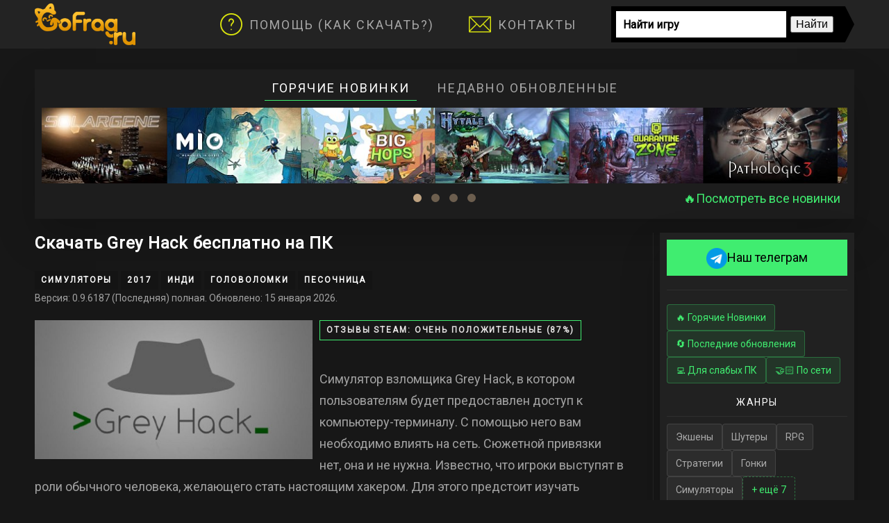

--- FILE ---
content_type: text/html; charset=utf-8
request_url: https://gofrag.ru/simulyatory/grey-hack
body_size: 21518
content:
<!DOCTYPE html>
<html lang="ru-ru" dir="ltr" vocab="http://schema.org/">
    <head>
<link href="https://gofrag.ru/simulyatory/grey-hack" rel="canonical" />

        <meta http-equiv="X-UA-Compatible" content="IE=edge">
        <meta name="viewport" content="width=device-width, initial-scale=1">
		
		<meta charset="utf-8" />
	<base href="https://gofrag.ru/simulyatory/grey-hack" />
	<meta name="robots" content="max-snippet:-1, max-image-preview:large, max-video-preview:-1" />
	<meta name="description" content="Отзывы Steam: Очень положительные (87%) Симулятор взломщика Grey Hack, в котором пользователям будет предоставлен доступ к компьютеру-терминалу. С помощью него вам необходимо влиять на сеть. Сюжетной привязки нет, она и не нужна. Известно, что игроки..." />
	<title>Grey Hack скачать (последняя версия) игру на компьютер</title>
	<link href="/templates/yootheme/favicon.ico" rel="shortcut icon" type="image/vnd.microsoft.icon" />
	<link href="https://gofrag.ru/plugins/content/responsive-tables/responsive-tables.css" rel="stylesheet" />
	<link href="/plugins/content/osyoutube/style.css" rel="stylesheet" />
	<link href="/media/com_rstbox/css/engagebox.css?823f140bfe90d686d90164d6a19f2430" rel="stylesheet" />
	<link href="/plugins/system/jce/css/content.css?823f140bfe90d686d90164d6a19f2430" rel="stylesheet" />
	<link href="/media/mod_zentools2/css/zentools.min.css" rel="stylesheet" />
	<link href="/templates/yootheme/css/theme.9.css?v=1769079206" rel="stylesheet" id="theme-style-css" />
	<style>
a.thumbnail {display: inline-block; zoom: 1; *display: inline;}.eb-1 {
                --animation_duration: 400ms;

            }
        
		.eb-1 .eb-close:hover {
			color: rgba(85, 85, 85, 1) !important;
		}	
	.eb-6 {
                --animation_duration: 700ms;

            }
        
		.eb-6 .eb-close:hover {
			color: rgba(85, 85, 85, 1) !important;
		}	
	
	</style>
	<script type="application/json" class="joomla-script-options new">{"csrf.token":"38d2dd3cb57552e29a306807d144c660","system.paths":{"root":"","base":""}}</script>
	<script src="/media/jui/js/jquery.min.js?823f140bfe90d686d90164d6a19f2430"></script>
	<script src="/media/jui/js/jquery-noconflict.js?823f140bfe90d686d90164d6a19f2430"></script>
	<script src="/media/jui/js/jquery-migrate.min.js?823f140bfe90d686d90164d6a19f2430"></script>
	<script src="/media/system/js/core.js?823f140bfe90d686d90164d6a19f2430"></script>
	<script src="/media/com_rstbox/js/engagebox.js?823f140bfe90d686d90164d6a19f2430"></script>
	<script src="/media/mod_zentools2/js/animation/wow.min.js"></script>
	<script src="/media/mod_zentools2/js/animation/wow-init.js"></script>
	<script src="/media/mod_zentools2/js/owl.carousel.min.js"></script>
	<script src="/media/mod_zentools2/js/jquery.matchHeight-min.js"></script>
	<script src="/templates/yootheme/vendor/assets/uikit/dist/js/uikit.min.js?v=1.11.8"></script>
	<script src="/templates/yootheme/vendor/assets/uikit/dist/js/uikit-icons-vision.min.js?v=1.11.8"></script>
	<script src="/templates/yootheme/js/theme.js?v=1.11.8"></script>
	<!-- Start: Структурные данные гугла -->
            <script type="application/ld+json">
{
  "@context": "https://schema.org/",
  "@type": "VideoGame",
  "@id": "https://gofrag.ru/simulyatory/grey-hack",
  "name": "Grey Hack",
  "description": "Отзывы Steam: Очень положительные (87%) Симулятор взломщика Grey Hack, в котором пользователям будет предоставлен доступ к компьютеру-терминалу. С помощью него вам необходимо влиять на сеть. Сюжетной привязки нет, она и не нужна. Известно, что игроки...",
  "image": {
    "@type": "ImageObject",
    "url": "https://gofrag.ru/images/018/grey-hack-1.jpg",
    "width": "880",
    "height": "495"
  },
  "url": "https://gofrag.ru/simulyatory/grey-hack",
  "datePublished": "2020-04-09 20:58:39",
  "dateModified": "2026-01-15 19:24:12",
  "author": {
    "@type": "Person",
    "name": "Bogdan"
  },
  "publisher": {
    "@type": "Organization",
    "name": "GoFrag.ru",
    "logo": {
      "@type": "ImageObject",
      "url": "https://gofrag.ru/logo.png"
    }
  }
}
</script>
            <!-- End: Структурные данные гугла -->

		<link rel="icon" href="https://gofrag.ru/favicon.svg" type="image/svg+xml">
		





<!-- sh404SEF Twitter cards -->
<meta name="twitter:card" content="summary_large_image" >
<meta name="twitter:title" content="Скачать Grey Hack" >
<meta name="twitter:description" content="Отзывы Steam: Очень положительные (87%) Симулятор взломщика Grey Hack, в котором пользователям будет предоставлен доступ к компьютеру-терминалу. С помощью него вам необходимо влиять на сеть. Сюжетной привязки нет, она и не нужна. Известно, что игроки..." >
<meta name="twitter:url" content="https://gofrag.ru/simulyatory/grey-hack" >
<meta name="twitter:image" content="https://gofrag.ru/images/018/grey-hack-1.jpg" >
<!-- sh404SEF Twitter cards - end --></head>
<body class="">
<!-- COUNTERS -->
<script type="text/javascript" >
   (function(m,e,t,r,i,k,a){m[i]=m[i]||function(){(m[i].a=m[i].a||[]).push(arguments)};
   m[i].l=1*new Date();k=e.createElement(t),a=e.getElementsByTagName(t)[0],k.async=1,k.src=r,a.parentNode.insertBefore(k,a)})
   (window, document, "script", "https://mc.yandex.ru/metrika/tag.js", "ym");

   ym(49455076, "init", {
        clickmap:true,
        trackLinks:true,
        accurateTrackBounce:true,
        webvisor:true
   });
</script>
<noscript><div><img src="https://mc.yandex.ru/watch/49455076" style="position:absolute; left:-9999px;" alt="" /></div></noscript>
<!-- COUNTERS2 -->
                <div class="uk-offcanvas-content">
        
        
        <div class="tm-page">

            <div class="tm-header-mobile uk-hidden@m">
            
<nav class="uk-navbar-container" uk-navbar>

        <div class="uk-navbar-left">

        
                <a class="uk-navbar-toggle" href="#tm-mobile" uk-toggle>
            <div uk-navbar-toggle-icon></div>
                    </a>
        
        
    </div>
    
        <div class="uk-navbar-center">
        <a class="uk-navbar-item uk-logo" href="https://gofrag.ru">
            <img src="/logo.png#thumbnail=213%2C80&amp;sizes=80%25%2C200%25" class="uk-responsive-height" alt="GoFrag.Ru">        </a>
    </div>
    
    
</nav>


        <div id="tm-mobile" uk-offcanvas mode="slide" overlay>
        <div class="uk-offcanvas-bar uk-flex">

            <button class="uk-offcanvas-close" type="button" uk-close></button>

                        <div class="uk-margin-auto-vertical uk-width-1-1">
                
                
<div class="uk-child-width-1-1" uk-grid>
            <div>
<div class="uk-panel uk-text-center" id="module-396">

    
    
<div class="custom" ><div class="uk-tile uk-tile-primary" style="padding: 10px;"><a href="https://t.me/cotobeas" target="_blank" rel="noopener"><img src="/tg.png" alt="Telegram GoFrag.ru" width="30" height="30" />Наш телеграм</a></div>
<hr />
<div class="gf-tags" style="margin-bottom: 15px;"><a href="/new-hot-games" class="gf-tag gf-tag--hot">🔥 Горячие Новинки</a> <a href="/updated" class="gf-tag gf-tag--hot">🔄 Последние обновления</a> <a href="/tag/nizkie-trebovaniya" class="gf-tag gf-tag--hot">💻 Для слабых ПК</a> <a href="/tag/lan" class="gf-tag gf-tag--hot">🤝🏻 По сети</a></div>
<!-- ЖАНРЫ -->
<div class="gf-menu-section">
<div class="gf-menu-header">Жанры</div>
<div class="gf-tags" data-visible="6"><a href="/eksheny" class="gf-tag">Экшены</a> <a href="/shutery" class="gf-tag">Шутеры</a> <a href="/rpg" class="gf-tag">RPG</a> <a href="/strategii" class="gf-tag">Стратегии</a> <a href="/gonki" class="gf-tag">Гонки</a> <a href="/simulyatory" class="gf-tag">Симуляторы</a> <a href="/khorror" class="gf-tag">Хорроры</a> <a href="/priklyucheniya" class="gf-tag">Приключения</a> <a href="/tag/kvesty" class="gf-tag">Квесты</a> <a href="/tag/fajting" class="gf-tag">Файтинги</a> <a href="/tag/sport" class="gf-tag">Спорт</a> <a href="/platformery" class="gf-tag">Платформеры</a><a href="/tag/vizualnaya-novella" class="gf-tag">Визуальная новелла</a><span class="gf-show-more">+ ещё</span></div>
</div>
<!-- СИМУЛЯТОРЫ -->
<div class="gf-menu-section">
<div class="gf-menu-header">Симуляторы</div>
<div class="gf-tags" data-visible="5"><a href="/tag/gradostroitelnyj-simulyator" class="gf-tag">Градострой</a> <a href="/tag/poezda" class="gf-tag">Поезда</a> <a href="/tag/aviasimulyator" class="gf-tag">Авиа</a> <a href="/tag/tyuning" class="gf-tag">Тюнинг</a> <a href="/tag/simulyator-fermy" class="gf-tag">Ферма</a> <a href="/tag/rybalka" class="gf-tag">Рыбалка</a> <a href="/tag/okhota" class="gf-tag">Охота</a> <a href="/tag/mototsikly" class="gf-tag">Мотоциклы</a><a href="/tag/futbol" class="gf-tag">Футбол</a><span class="gf-show-more">+ ещё</span></div>
</div>
<!-- ОСОБЕННОСТИ -->
<div class="gf-menu-section">
<div class="gf-menu-header">Особенности</div>
<div class="gf-tags" data-visible="6"><a href="/tag/otkrytyj-mir" class="gf-tag">Открытый мир</a> <a href="/tag/vyzhivanie" class="gf-tag">Выживание</a> <a href="/tag/kooperativ" class="gf-tag">Кооператив</a> <a href="/tag/dlya-vr" class="gf-tag">VR</a> <a href="/tag/stels" class="gf-tag">Стелс</a> <a href="/tag/krafting" class="gf-tag">Крафтинг</a> <a href="/tag/pesochnitsa" class="gf-tag">Песочница</a> <a href="/tag/rogalik" class="gf-tag">Roguelike</a> <a href="/tag/poshagovaya" class="gf-tag">Пошаговая</a> <span class="gf-show-more">+ ещё</span></div>
</div>
<!-- ТЕМАТИКА -->
<div class="gf-menu-section">
<div class="gf-menu-header">Тематика</div>
<div class="gf-tags" data-visible="5"><a href="/tag/zombi" class="gf-tag">Зомби</a> <a href="/tag/kiberpank" class="gf-tag">Киберпанк</a> <a href="/tag/anime" class="gf-tag">Аниме</a> <a href="/tag/indi" class="gf-tag">Инди</a> <a href="/tag/pikselnaya-grafika" class="gf-tag">Пиксельная</a> <a href="/tag/kosmos" class="gf-tag">Космос</a> <a href="/tag/piraty" class="gf-tag">Пираты</a> <a href="/tag/detektiv" class="gf-tag">Детектив</a> <span class="gf-show-more">+ ещё</span></div>
</div>
<!-- ПО ГОДУ -->
<div class="gf-menu-section">
<div class="gf-menu-header">По году</div>
<div class="gf-tags" data-visible="6"><a href="/tag/2026" class="gf-tag">2026</a> <a href="/tag/2025" class="gf-tag">2025</a> <a href="/tag/2024" class="gf-tag">2024</a> <a href="/tag/2023" class="gf-tag">2023</a> <a href="/tag/2022" class="gf-tag">2022</a> <a href="/tag/2021" class="gf-tag">2021</a> <a href="/tag/2020" class="gf-tag">2020</a> <a href="/tag/2019" class="gf-tag">2019</a> <a href="/tag/2018" class="gf-tag">2018</a> <a href="/tag/2017" class="gf-tag">2017</a> <a href="/tag/2016" class="gf-tag">2016</a> <a href="/tag/2015" class="gf-tag">2015</a> <span class="gf-show-more">+ ещё</span></div>
</div>
<!-- ВИД КАМЕРЫ -->
<div class="gf-menu-section">
<div class="gf-menu-header">Вид камеры</div>
<div class="gf-tags"><a href="/tag/ot-pervogo-litsa" class="gf-tag">От 1-го лица</a> <a href="/tag/ot-tretego-litsa" class="gf-tag">От 3-го лица</a> <a href="/tag/izometriya" class="gf-tag">Изометрия</a> <a href="/tag/vid-sboku" class="gf-tag">Вид сбоку</a></div>
</div>
<!-- СЕРИИ ИГР -->
<div class="gf-menu-section">
<div class="gf-menu-header">Серии игр</div>
<div class="gf-tags" data-visible="6"><a href="/tag/grand-theft-auto" class="gf-tag">GTA</a> <a href="/tag/assassin-s-creed" class="gf-tag">Assassin's Creed</a> <a href="/tag/stalker" class="gf-tag">S.T.A.L.K.E.R.</a> <a href="/tag/call-of-duty" class="gf-tag">Call of Duty</a> <a href="/tag/fifa" class="gf-tag">FIFA</a> <a href="/tag/resident-evil" class="gf-tag">Resident Evil</a> <a href="/tag/sims" class="gf-tag">The Sims</a> <a href="/tag/hitman" class="gf-tag">Hitman</a> <a href="/tag/mafia" class="gf-tag">Mafia</a> <a href="/tag/fallout" class="gf-tag">Fallout</a> <a href="/tag/witcher" class="gf-tag">Ведьмак</a> <a href="/tag/far-cry" class="gf-tag">Far Cry</a> <a href="/tag/need-for-speed" class="gf-tag">NFS</a> <span class="gf-show-more">+ ещё</span></div>
</div>
<div class="gf-menu-section">
<div class="gf-menu-header"></div>
<div class="gf-tags" style="margin-bottom: 15px;"><a href="/all-navigation" class="gf-tag gf-tag--hot">🗂️ Полный каталог</a></div></div></div>

</div>
</div>
    </div>


                            </div>
        
        </div>
    </div>

    
    
            </div>

            
            
<div class="tm-header uk-visible@m" uk-header>


    
        <div class="uk-navbar-container">

            <div class="uk-container">
                <nav class="uk-navbar" uk-navbar="{&quot;align&quot;:&quot;left&quot;,&quot;boundary&quot;:&quot;!.uk-navbar-container&quot;}">

                                        <div class="uk-navbar-left">

                        
<a href="https://gofrag.ru" class="uk-navbar-item uk-logo">
    <img src="/logo.png" class="uk-responsive-height" alt="GoFrag.Ru"></a>

                        
                    </div>
                    
                    
                                        <div class="uk-navbar-right">

                                                    
<ul class="uk-navbar-nav">

	<li><a href="/pomoshch"><img  class="uk-responsive-height uk-margin-small-right" src="/images/icons/question.png" alt="Помощь (Как скачать?)">Помощь (Как скачать?)</a></li>
	<li><a href="/kontakty"><img  class="uk-responsive-height uk-margin-small-right uk-responsive-height uk-margin-small-right" src="/images/icons/contact.png" alt="Контакты">Контакты</a></li></ul>

                        
                        
<div class="uk-navbar-item" id="module-278">

    
    
<div class="custom" ><div style="min-width: 350px; width: 350px; min-height: 52px;"> 
<div class="ya-site-form ya-site-form_inited_no" data-bem="{&quot;action&quot;:&quot;https://gofrag.ru/pomoshch/poisk&quot;,&quot;arrow&quot;:true,&quot;bg&quot;:&quot;#000000&quot;,&quot;fontsize&quot;:16,&quot;fg&quot;:&quot;#000000&quot;,&quot;language&quot;:&quot;ru&quot;,&quot;logo&quot;:&quot;rb&quot;,&quot;publicname&quot;:&quot;Поиск по сайту GoFrag.ru&quot;,&quot;suggest&quot;:true,&quot;target&quot;:&quot;_blank&quot;,&quot;tld&quot;:&quot;ru&quot;,&quot;type&quot;:2,&quot;usebigdictionary&quot;:false,&quot;searchid&quot;:2367724,&quot;input_fg&quot;:&quot;#000000&quot;,&quot;input_bg&quot;:&quot;#ffffff&quot;,&quot;input_fontStyle&quot;:&quot;normal&quot;,&quot;input_fontWeight&quot;:&quot;bold&quot;,&quot;input_placeholder&quot;:&quot;Найти игру&quot;,&quot;input_placeholderColor&quot;:&quot;#000000&quot;,&quot;input_borderColor&quot;:&quot;#000000&quot;}"><form action="https://yandex.ru/search/site/" method="get" target="_blank" accept-charset="utf-8"><input type="hidden" name="searchid" value="2367724"/><input type="hidden" name="l10n" value="ru"/><input type="hidden" name="reqenc" value=""/><input type="search" name="text" value=""/><input type="submit" value="Найти"/></form></div><style type="text/css">.ya-page_js_yes .ya-site-form_inited_no { display: none; }
</style><script type="text/javascript">(function(w,d,c){var s=d.createElement('script'),h=d.getElementsByTagName('script')[0],e=d.documentElement;if((' '+e.className+' ').indexOf(' ya-page_js_yes ')===-1){e.className+=' ya-page_js_yes';}s.type='text/javascript';s.async=true;s.charset='utf-8';s.src=(d.location.protocol==='https:'?'https:':'http:')+'//site.yandex.net/v2.0/js/all.js';h.parentNode.insertBefore(s,h);(w[c]||(w[c]=[])).push(function(){Ya.Site.Form.init()})})(window,document,'yandex_site_callbacks');</script></span></div></div>

</div>


                    </div>
                    
                </nav>
            </div>

        </div>

    




</div>

            <div style="min-height: 235px;"><div id="module-359" class="builder">
<div class="uk-section-default uk-section">

    
        
        
        
            
                                <div class="uk-container">
                
                    

<div class="uk-flex-middle uk-grid-margin" uk-grid>
    
<div class="uk-width-1-1@m">

    
        
            
            
                
<div class="uk-card uk-card-body uk-card-default uk-card-hover uk-margin-remove-vertical uk-text-left">

    
                
<ul uk-tab="connect: #js-ce5;animation: uk-animation-slide-left-small" class="uk-margin  uk-flex-center el-nav">
        <li>
        <a href="#">Горячие новинки</a>
    </li>
        <li>
        <a href="#">Недавно обновленные</a>
    </li>
    </ul>
        
        <ul id="js-ce5" class="uk-switcher" uk-height-match="row: false">
                        <li class="el-item">

            
    



<div class="el-content uk-margin"><!-- START: Modules Anywhere --><div id="zentools-331" class="zentools owl-carousel  zt-animated-overlay zt-no-margin">
			<div>
			<div class="zt-item zt-featured">
									<div class="zt-col zt-col-12 zt-column-1"> 
						 
	 <div class="mfp-iframe zt-image zt-square zt-none fade-to-black fullwidth zt-hidden-content zt-block zt-element zt-element-1 zt-center">
	 	<div class="lightbox-content12011" style="display:none;">
	 			 	</div>
	 	
					<a href="/simulyatory/solargene" title="Solargene">
			
							
						<img rel="addposter"class="lazyOwl" src="/media/mod_zentools2/cache/images/solargene-1-1c6b664dc1200c4ff53f9902a53c16a3.jpg" alt="Solargene" width="192" height="108" data-mavikthumbnails-thumbnails_for="-1" />
							
					</a>
				
	</div>
	
									<div class="zt-item-container" data-match-height="zt-match-height">
								<div class="zt-title  zt-hidden-content zt-element zt-element-2 zt-center">
	<small class="zt-block">
					<a href="/simulyatory/solargene">
		Solargene			</a>
			</small>
</div>									</div>
														</div>
						
			</div>
		</div>
			<div>
			<div class="zt-item zt-featured">
									<div class="zt-col zt-col-12 zt-column-1"> 
						 
	 <div class="mfp-iframe zt-image zt-square zt-none fade-to-black fullwidth zt-hidden-content zt-block zt-element zt-element-1 zt-center">
	 	<div class="lightbox-content12010" style="display:none;">
	 			 	</div>
	 	
					<a href="/eksheny/mio-memories-in-orbit" title="MIO: Memories in Orbit">
			
							
						<img rel="addposter"class="lazyOwl" src="/media/mod_zentools2/cache/images/MIO_Memories_in_Orbit-1-2ee662d593fed4c22fe042543c247562.jpg" alt="MIO: Memories in Orbit" width="192" height="108" data-mavikthumbnails-thumbnails_for="-1" />
							
					</a>
				
	</div>
	
									<div class="zt-item-container" data-match-height="zt-match-height">
								<div class="zt-title  zt-hidden-content zt-element zt-element-2 zt-center">
	<small class="zt-block">
					<a href="/eksheny/mio-memories-in-orbit">
		MIO: Memories in Orbit			</a>
			</small>
</div>									</div>
														</div>
						
			</div>
		</div>
			<div>
			<div class="zt-item zt-featured">
									<div class="zt-col zt-col-12 zt-column-1"> 
						 
	 <div class="mfp-iframe zt-image zt-square zt-none fade-to-black fullwidth zt-hidden-content zt-block zt-element zt-element-1 zt-center">
	 	<div class="lightbox-content11932" style="display:none;">
	 			 	</div>
	 	
					<a href="/priklyucheniya/big-hops" title="Big Hops">
			
							
						<img rel="addposter"class="lazyOwl" src="/media/mod_zentools2/cache/images/Big_Hops-1-2a9b65cb18757c1504addec08f87d461.jpg" alt="Big Hops" width="192" height="108" data-mavikthumbnails-thumbnails_for="-1" />
							
					</a>
				
	</div>
	
									<div class="zt-item-container" data-match-height="zt-match-height">
								<div class="zt-title  zt-hidden-content zt-element zt-element-2 zt-center">
	<small class="zt-block">
					<a href="/priklyucheniya/big-hops">
		Big Hops			</a>
			</small>
</div>									</div>
														</div>
						
			</div>
		</div>
			<div>
			<div class="zt-item zt-featured">
									<div class="zt-col zt-col-12 zt-column-1"> 
						 
	 <div class="mfp-iframe zt-image zt-square zt-none fade-to-black fullwidth zt-hidden-content zt-block zt-element zt-element-1 zt-center">
	 	<div class="lightbox-content11907" style="display:none;">
	 			 	</div>
	 	
					<a href="/rpg/hytale" title="Hytale">
			
							
						<img rel="addposter"class="lazyOwl" src="/media/mod_zentools2/cache/images/Hytale-1-4f455e6708594f3c9b5a120a99e79bd6.jpg" alt="Hytale" width="192" height="108" data-mavikthumbnails-thumbnails_for="-1" />
							
					</a>
				
	</div>
	
									<div class="zt-item-container" data-match-height="zt-match-height">
								<div class="zt-title  zt-hidden-content zt-element zt-element-2 zt-center">
	<small class="zt-block">
					<a href="/rpg/hytale">
		Hytale			</a>
			</small>
</div>									</div>
														</div>
						
			</div>
		</div>
			<div>
			<div class="zt-item zt-featured">
									<div class="zt-col zt-col-12 zt-column-1"> 
						 
	 <div class="mfp-iframe zt-image zt-square zt-none fade-to-black fullwidth zt-hidden-content zt-block zt-element zt-element-1 zt-center">
	 	<div class="lightbox-content11885" style="display:none;">
	 			 	</div>
	 	
					<a href="/simulyatory/quarantine-zone-the-last-check" title="Quarantine Zone: The Last Check">
			
							
						<img rel="addposter"class="lazyOwl" src="/media/mod_zentools2/cache/images/Quarantine_Zone_The_Last_Check-1-ea0f4bdf558fef5405d7a36f87ef35a1.jpg" alt="Quarantine Zone: The Last Check" width="192" height="108" data-mavikthumbnails-thumbnails_for="-1" />
							
					</a>
				
	</div>
	
									<div class="zt-item-container" data-match-height="zt-match-height">
								<div class="zt-title  zt-hidden-content zt-element zt-element-2 zt-center">
	<small class="zt-block">
					<a href="/simulyatory/quarantine-zone-the-last-check">
		Quarantine Zone: The Last Check			</a>
			</small>
</div>									</div>
														</div>
						
			</div>
		</div>
			<div>
			<div class="zt-item zt-featured">
									<div class="zt-col zt-col-12 zt-column-1"> 
						 
	 <div class="mfp-iframe zt-image zt-square zt-none fade-to-black fullwidth zt-hidden-content zt-block zt-element zt-element-1 zt-center">
	 	<div class="lightbox-content11841" style="display:none;">
	 			 	</div>
	 	
					<a href="/khorror/pathologic-3" title="Pathologic 3">
			
							
						<img rel="addposter"class="lazyOwl" src="/media/mod_zentools2/cache/images/Pathologic_3-1-533f6e9795ec3f16cc4c5cdb04691ce3.jpg" alt="Pathologic 3" width="192" height="108" data-mavikthumbnails-thumbnails_for="-1" />
							
					</a>
				
	</div>
	
									<div class="zt-item-container" data-match-height="zt-match-height">
								<div class="zt-title  zt-hidden-content zt-element zt-element-2 zt-center">
	<small class="zt-block">
					<a href="/khorror/pathologic-3">
		Pathologic 3			</a>
			</small>
</div>									</div>
														</div>
						
			</div>
		</div>
			<div>
			<div class="zt-item zt-featured">
									<div class="zt-col zt-col-12 zt-column-1"> 
						 
	 <div class="mfp-iframe zt-image zt-square zt-none fade-to-black fullwidth zt-hidden-content zt-block zt-element zt-element-1 zt-center">
	 	<div class="lightbox-content11714" style="display:none;">
	 			 	</div>
	 	
					<a href="/simulyatory/my-winter-car" title="My Winter Car">
			
							
						<img rel="addposter"class="lazyOwl" src="/media/mod_zentools2/cache/images/My_Winter_Car-1-471b9c2e40a19e977e31f47bd6503d0c.jpg" alt="My Winter Car" width="192" height="108" data-mavikthumbnails-thumbnails_for="-1" />
							
					</a>
				
	</div>
	
									<div class="zt-item-container" data-match-height="zt-match-height">
								<div class="zt-title  zt-hidden-content zt-element zt-element-2 zt-center">
	<small class="zt-block">
					<a href="/simulyatory/my-winter-car">
		My Winter Car			</a>
			</small>
</div>									</div>
														</div>
						
			</div>
		</div>
			<div>
			<div class="zt-item zt-featured">
									<div class="zt-col zt-col-12 zt-column-1"> 
						 
	 <div class="mfp-iframe zt-image zt-square zt-none fade-to-black fullwidth zt-hidden-content zt-block zt-element zt-element-1 zt-center">
	 	<div class="lightbox-content11554" style="display:none;">
	 			 	</div>
	 	
					<a href="/gonki/f1-2023" title="F1 2021">
			
							
						<img rel="addposter"class="lazyOwl" src="/media/mod_zentools2/cache/images/f1-2021-1-9c925fff2278216416ebafbfe25b3fe5.jpg" alt="F1 2021" width="192" height="108" data-mavikthumbnails-thumbnails_for="-1" />
							
					</a>
				
	</div>
	
									<div class="zt-item-container" data-match-height="zt-match-height">
								<div class="zt-title  zt-hidden-content zt-element zt-element-2 zt-center">
	<small class="zt-block">
					<a href="/gonki/f1-2023">
		F1 2021			</a>
			</small>
</div>									</div>
														</div>
						
			</div>
		</div>
			<div>
			<div class="zt-item zt-featured">
									<div class="zt-col zt-col-12 zt-column-1"> 
						 
	 <div class="mfp-iframe zt-image zt-square zt-none fade-to-black fullwidth zt-hidden-content zt-block zt-element zt-element-1 zt-center">
	 	<div class="lightbox-content11503" style="display:none;">
	 			 	</div>
	 	
					<a href="/eksheny/terminator-2d-no-fate" title="Terminator 2D: NO FATE">
			
							
						<img rel="addposter"class="lazyOwl" src="/media/mod_zentools2/cache/images/Terminator_2D_No_Fate-1-978e4c0593a97d285133ea22c461b81d.jpg" alt="Terminator 2D: NO FATE" width="192" height="108" data-mavikthumbnails-thumbnails_for="-1" />
							
					</a>
				
	</div>
	
									<div class="zt-item-container" data-match-height="zt-match-height">
								<div class="zt-title  zt-hidden-content zt-element zt-element-2 zt-center">
	<small class="zt-block">
					<a href="/eksheny/terminator-2d-no-fate">
		Terminator 2D: NO FATE			</a>
			</small>
</div>									</div>
														</div>
						
			</div>
		</div>
			<div>
			<div class="zt-item zt-featured">
									<div class="zt-col zt-col-12 zt-column-1"> 
						 
	 <div class="mfp-iframe zt-image zt-square zt-none fade-to-black fullwidth zt-hidden-content zt-block zt-element zt-element-1 zt-center">
	 	<div class="lightbox-content11480" style="display:none;">
	 			 	</div>
	 	
					<a href="/eksheny/skate-story" title="Skate Story">
			
							
						<img rel="addposter"class="lazyOwl" src="/media/mod_zentools2/cache/images/Skate_Story-1-a84e8e4fb2e21e6d1aa0740f7e8fc684.jpg" alt="Skate Story" width="192" height="108" data-mavikthumbnails-thumbnails_for="-1" />
							
					</a>
				
	</div>
	
									<div class="zt-item-container" data-match-height="zt-match-height">
								<div class="zt-title  zt-hidden-content zt-element zt-element-2 zt-center">
	<small class="zt-block">
					<a href="/eksheny/skate-story">
		Skate Story			</a>
			</small>
</div>									</div>
														</div>
						
			</div>
		</div>
			<div>
			<div class="zt-item zt-featured">
									<div class="zt-col zt-col-12 zt-column-1"> 
						 
	 <div class="mfp-iframe zt-image zt-square zt-none fade-to-black fullwidth zt-hidden-content zt-block zt-element zt-element-1 zt-center">
	 	<div class="lightbox-content11457" style="display:none;">
	 			 	</div>
	 	
					<a href="/eksheny/hi-fi-rush" title="Hi-Fi RUSH">
			
							
						<img rel="addposter"class="lazyOwl" src="/media/mod_zentools2/cache/images/Hi-Fi_Rush-1-baa266979915761a638a3ef207f1abf9.jpg" alt="Hi-Fi RUSH" width="192" height="108" data-mavikthumbnails-thumbnails_for="-1" />
							
					</a>
				
	</div>
	
									<div class="zt-item-container" data-match-height="zt-match-height">
								<div class="zt-title  zt-hidden-content zt-element zt-element-2 zt-center">
	<small class="zt-block">
					<a href="/eksheny/hi-fi-rush">
		Hi-Fi RUSH			</a>
			</small>
</div>									</div>
														</div>
						
			</div>
		</div>
			<div>
			<div class="zt-item zt-featured">
									<div class="zt-col zt-col-12 zt-column-1"> 
						 
	 <div class="mfp-iframe zt-image zt-square zt-none fade-to-black fullwidth zt-hidden-content zt-block zt-element zt-element-1 zt-center">
	 	<div class="lightbox-content11456" style="display:none;">
	 			 	</div>
	 	
					<a href="/eksheny/routine" title="ROUTINE">
			
							
						<img rel="addposter"class="lazyOwl" src="/media/mod_zentools2/cache/images/Routine-1-78dcab42799060fa8203dc659518b952.jpg" alt="ROUTINE" width="192" height="108" data-mavikthumbnails-thumbnails_for="-1" />
							
					</a>
				
	</div>
	
									<div class="zt-item-container" data-match-height="zt-match-height">
								<div class="zt-title  zt-hidden-content zt-element zt-element-2 zt-center">
	<small class="zt-block">
					<a href="/eksheny/routine">
		ROUTINE			</a>
			</small>
</div>									</div>
														</div>
						
			</div>
		</div>
			<div>
			<div class="zt-item zt-featured">
									<div class="zt-col zt-col-12 zt-column-1"> 
						 
	 <div class="mfp-iframe zt-image zt-square zt-none fade-to-black fullwidth zt-hidden-content zt-block zt-element zt-element-1 zt-center">
	 	<div class="lightbox-content11446" style="display:none;">
	 			 	</div>
	 	
					<a href="/eksheny/marvel-cosmic-invasion" title="MARVEL Cosmic Invasion">
			
							
						<img rel="addposter"class="lazyOwl" src="/media/mod_zentools2/cache/images/marvel-cosmic-invasion-1-ccd58ec50dcd6904f42f0a97e9305268.jpg" alt="MARVEL Cosmic Invasion" width="192" height="108" data-mavikthumbnails-thumbnails_for="-1" />
							
					</a>
				
	</div>
	
									<div class="zt-item-container" data-match-height="zt-match-height">
								<div class="zt-title  zt-hidden-content zt-element zt-element-2 zt-center">
	<small class="zt-block">
					<a href="/eksheny/marvel-cosmic-invasion">
		MARVEL Cosmic Invasion			</a>
			</small>
</div>									</div>
														</div>
						
			</div>
		</div>
			<div>
			<div class="zt-item zt-featured">
									<div class="zt-col zt-col-12 zt-column-1"> 
						 
	 <div class="mfp-iframe zt-image zt-square zt-none fade-to-black fullwidth zt-hidden-content zt-block zt-element zt-element-1 zt-center">
	 	<div class="lightbox-content11416" style="display:none;">
	 			 	</div>
	 	
					<a href="/eksheny/constance" title="Constance">
			
							
						<img rel="addposter"class="lazyOwl" src="/media/mod_zentools2/cache/images/Constance-1-0905af5900ff4f3fe3da022103f51b56.jpg" alt="Constance" width="192" height="108" data-mavikthumbnails-thumbnails_for="-1" />
							
					</a>
				
	</div>
	
									<div class="zt-item-container" data-match-height="zt-match-height">
								<div class="zt-title  zt-hidden-content zt-element zt-element-2 zt-center">
	<small class="zt-block">
					<a href="/eksheny/constance">
		Constance			</a>
			</small>
</div>									</div>
														</div>
						
			</div>
		</div>
			<div>
			<div class="zt-item zt-featured">
									<div class="zt-col zt-col-12 zt-column-1"> 
						 
	 <div class="mfp-iframe zt-image zt-square zt-none fade-to-black fullwidth zt-hidden-content zt-block zt-element zt-element-1 zt-center">
	 	<div class="lightbox-content11414" style="display:none;">
	 			 	</div>
	 	
					<a href="/rpg/of-ash-and-steel" title="Of Ash and Steel">
			
							
						<img rel="addposter"class="lazyOwl" src="/media/mod_zentools2/cache/images/Of_Ash_and_Steel-1-f2832a683a98027d6491c92ccf02d989.jpg" alt="Of Ash and Steel" width="192" height="108" data-mavikthumbnails-thumbnails_for="-1" />
							
					</a>
				
	</div>
	
									<div class="zt-item-container" data-match-height="zt-match-height">
								<div class="zt-title  zt-hidden-content zt-element zt-element-2 zt-center">
	<small class="zt-block">
					<a href="/rpg/of-ash-and-steel">
		Of Ash and Steel			</a>
			</small>
</div>									</div>
														</div>
						
			</div>
		</div>
			<div>
			<div class="zt-item zt-featured">
									<div class="zt-col zt-col-12 zt-column-1"> 
						 
	 <div class="mfp-iframe zt-image zt-square zt-none fade-to-black fullwidth zt-hidden-content zt-block zt-element zt-element-1 zt-center">
	 	<div class="lightbox-content11413" style="display:none;">
	 			 	</div>
	 	
					<a href="/shutery/battlefield-6" title="Battlefield 6">
			
							
						<img rel="addposter"class="lazyOwl" src="/media/mod_zentools2/cache/images/Battlefield_6-1-d3b3bd090038886af93eee346418b8b6.jpg" alt="Battlefield 6" width="192" height="108" data-mavikthumbnails-thumbnails_for="-1" />
							
					</a>
				
	</div>
	
									<div class="zt-item-container" data-match-height="zt-match-height">
								<div class="zt-title  zt-hidden-content zt-element zt-element-2 zt-center">
	<small class="zt-block">
					<a href="/shutery/battlefield-6">
		Battlefield 6			</a>
			</small>
</div>									</div>
														</div>
						
			</div>
		</div>
			<div>
			<div class="zt-item zt-featured">
									<div class="zt-col zt-col-12 zt-column-1"> 
						 
	 <div class="mfp-iframe zt-image zt-square zt-none fade-to-black fullwidth zt-hidden-content zt-block zt-element zt-element-1 zt-center">
	 	<div class="lightbox-content11391" style="display:none;">
	 			 	</div>
	 	
					<a href="/platformery/spongebob-squarepants-titans-of-the-tide" title="SpongeBob SquarePants: Titans of the Tide">
			
							
						<img rel="addposter"class="lazyOwl" src="/media/mod_zentools2/cache/images/SpongeBob_SquarePants_Titans_of_the_Tide-1-9b3ee787c213d642b0d97accb3344d2a.jpg" alt="SpongeBob SquarePants: Titans of the Tide" width="192" height="108" data-mavikthumbnails-thumbnails_for="-1" />
							
					</a>
				
	</div>
	
									<div class="zt-item-container" data-match-height="zt-match-height">
								<div class="zt-title  zt-hidden-content zt-element zt-element-2 zt-center">
	<small class="zt-block">
					<a href="/platformery/spongebob-squarepants-titans-of-the-tide">
		SpongeBob SquarePants: Titans of th...			</a>
			</small>
</div>									</div>
														</div>
						
			</div>
		</div>
			<div>
			<div class="zt-item zt-featured">
									<div class="zt-col zt-col-12 zt-column-1"> 
						 
	 <div class="mfp-iframe zt-image zt-square zt-none fade-to-black fullwidth zt-hidden-content zt-block zt-element zt-element-1 zt-center">
	 	<div class="lightbox-content11388" style="display:none;">
	 			 	</div>
	 	
					<a href="/eksheny/wall-world-2" title="Wall World 2">
			
							
						<img rel="addposter"class="lazyOwl" src="/media/mod_zentools2/cache/images/Wall_World_2-1-d0f0cad76f59e4916021dddc9e5e43c1.jpg" alt="Wall World 2" width="192" height="108" data-mavikthumbnails-thumbnails_for="-1" />
							
					</a>
				
	</div>
	
									<div class="zt-item-container" data-match-height="zt-match-height">
								<div class="zt-title  zt-hidden-content zt-element zt-element-2 zt-center">
	<small class="zt-block">
					<a href="/eksheny/wall-world-2">
		Wall World 2			</a>
			</small>
</div>									</div>
														</div>
						
			</div>
		</div>
			<div>
			<div class="zt-item zt-featured">
									<div class="zt-col zt-col-12 zt-column-1"> 
						 
	 <div class="mfp-iframe zt-image zt-square zt-none fade-to-black fullwidth zt-hidden-content zt-block zt-element zt-element-1 zt-center">
	 	<div class="lightbox-content11387" style="display:none;">
	 			 	</div>
	 	
					<a href="/priklyucheniya/rue-valley" title="Rue Valley">
			
							
						<img rel="addposter"class="lazyOwl" src="/media/mod_zentools2/cache/images/Rue_Valley-1-dabe87b95fae2e0c65518822741d36c7.jpg" alt="Rue Valley" width="192" height="108" data-mavikthumbnails-thumbnails_for="-1" />
							
					</a>
				
	</div>
	
									<div class="zt-item-container" data-match-height="zt-match-height">
								<div class="zt-title  zt-hidden-content zt-element zt-element-2 zt-center">
	<small class="zt-block">
					<a href="/priklyucheniya/rue-valley">
		Rue Valley			</a>
			</small>
</div>									</div>
														</div>
						
			</div>
		</div>
			<div>
			<div class="zt-item zt-featured">
									<div class="zt-col zt-col-12 zt-column-1"> 
						 
	 <div class="mfp-iframe zt-image zt-square zt-none fade-to-black fullwidth zt-hidden-content zt-block zt-element zt-element-1 zt-center">
	 	<div class="lightbox-content11356" style="display:none;">
	 			 	</div>
	 	
					<a href="/simulyatory/restaurats" title="Restaurats">
			
							
						<img rel="addposter"class="lazyOwl" src="/media/mod_zentools2/cache/images/Restaurats-1-78719e9cb5a2b32f335a707544fba7e2.jpg" alt="Restaurats" width="192" height="108" data-mavikthumbnails-thumbnails_for="-1" />
							
					</a>
				
	</div>
	
									<div class="zt-item-container" data-match-height="zt-match-height">
								<div class="zt-title  zt-hidden-content zt-element zt-element-2 zt-center">
	<small class="zt-block">
					<a href="/simulyatory/restaurats">
		Restaurats			</a>
			</small>
</div>									</div>
														</div>
						
			</div>
		</div>
			<div>
			<div class="zt-item zt-featured">
									<div class="zt-col zt-col-12 zt-column-1"> 
						 
	 <div class="mfp-iframe zt-image zt-square zt-none fade-to-black fullwidth zt-hidden-content zt-block zt-element zt-element-1 zt-center">
	 	<div class="lightbox-content11318" style="display:none;">
	 			 	</div>
	 	
					<a href="/arkady/biped-2" title="Biped 2">
			
							
						<img rel="addposter"class="lazyOwl" src="/media/mod_zentools2/cache/images/Biped_2-1-84863dab55f440bdca9a9c65317f9686.jpg" alt="Biped 2" width="192" height="108" data-mavikthumbnails-thumbnails_for="-1" />
							
					</a>
				
	</div>
	
									<div class="zt-item-container" data-match-height="zt-match-height">
								<div class="zt-title  zt-hidden-content zt-element zt-element-2 zt-center">
	<small class="zt-block">
					<a href="/arkady/biped-2">
		Biped 2			</a>
			</small>
</div>									</div>
														</div>
						
			</div>
		</div>
			<div>
			<div class="zt-item zt-featured">
									<div class="zt-col zt-col-12 zt-column-1"> 
						 
	 <div class="mfp-iframe zt-image zt-square zt-none fade-to-black fullwidth zt-hidden-content zt-block zt-element zt-element-1 zt-center">
	 	<div class="lightbox-content11317" style="display:none;">
	 			 	</div>
	 	
					<a href="/priklyucheniya/syberia-remastered" title="Syberia – Remastered">
			
							
						<img rel="addposter"class="lazyOwl" src="/media/mod_zentools2/cache/images/Syberia_Remastered-1-5ac6a00ec1356141f25cc80f2b8178c9.jpg" alt="Syberia – Remastered" width="192" height="108" data-mavikthumbnails-thumbnails_for="-1" />
							
					</a>
				
	</div>
	
									<div class="zt-item-container" data-match-height="zt-match-height">
								<div class="zt-title  zt-hidden-content zt-element zt-element-2 zt-center">
	<small class="zt-block">
					<a href="/priklyucheniya/syberia-remastered">
		Syberia – Remastered			</a>
			</small>
</div>									</div>
														</div>
						
			</div>
		</div>
			<div>
			<div class="zt-item zt-featured">
									<div class="zt-col zt-col-12 zt-column-1"> 
						 
	 <div class="mfp-iframe zt-image zt-square zt-none fade-to-black fullwidth zt-hidden-content zt-block zt-element zt-element-1 zt-center">
	 	<div class="lightbox-content11315" style="display:none;">
	 			 	</div>
	 	
					<a href="/strategii/sparta-2035" title="SPARTA 2035">
			
							
						<img rel="addposter"class="lazyOwl" src="/media/mod_zentools2/cache/images/Sparta_2035-1-2f44fc205313a4f54556fc73c2462410.jpg" alt="SPARTA 2035" width="192" height="108" data-mavikthumbnails-thumbnails_for="-1" />
							
					</a>
				
	</div>
	
									<div class="zt-item-container" data-match-height="zt-match-height">
								<div class="zt-title  zt-hidden-content zt-element zt-element-2 zt-center">
	<small class="zt-block">
					<a href="/strategii/sparta-2035">
		SPARTA 2035			</a>
			</small>
</div>									</div>
														</div>
						
			</div>
		</div>
			<div>
			<div class="zt-item zt-featured">
									<div class="zt-col zt-col-12 zt-column-1"> 
						 
	 <div class="mfp-iframe zt-image zt-square zt-none fade-to-black fullwidth zt-hidden-content zt-block zt-element zt-element-1 zt-center">
	 	<div class="lightbox-content11314" style="display:none;">
	 			 	</div>
	 	
					<a href="/strategii/europa-universalis-5" title="Europa Universalis 5">
			
							
						<img rel="addposter"class="lazyOwl" src="/media/mod_zentools2/cache/images/Europa_Universalis_5-1-bdc0c36ed6ca16c42ceaa048a95a6281.jpg" alt="Europa Universalis 5" width="192" height="108" data-mavikthumbnails-thumbnails_for="-1" />
							
					</a>
				
	</div>
	
									<div class="zt-item-container" data-match-height="zt-match-height">
								<div class="zt-title  zt-hidden-content zt-element zt-element-2 zt-center">
	<small class="zt-block">
					<a href="/strategii/europa-universalis-5">
		Europa Universalis 5			</a>
			</small>
</div>									</div>
														</div>
						
			</div>
		</div>
	</div>


<script>
	jQuery(document).ready(function($) {
	 	$("#zentools-331").owlCarousel({
		  	items: "6",
		  	itemsDesktop : [1200,6], //5 items between 1000px and 901px
	  	    itemsDesktopSmall : [800,3], // betweem 900px and 601px
	  	    itemsTablet: [620,2], //2 items between 600 and 0
	  	    itemsMobile : false,
	  	    lazyLoad : true,
	  	    stopOnHover: true,
	  	    	  	     	  	    slideSpeed : 3000,
	  	    paginationSpeed : 3000,
	  	    	  	           autoPlay : 5000,
	  	          	  	    	  	        
	  	      	  	      
	  	     	  	    scrollPerPage: false,
	  	    afterAction: function(el){
	               
	               $('#zentools-331 .owl-item').removeClass('active');
	               var current = parseInt(this.$owlItems.eq(this.currentItem).index());
	               var count = 2;
	               var i = 1;
	               
	              
	               
	               $('#zentools-331 .owl-item').each(function(index) {
	                
	                	if(index < count) {
		                	setTimeout(function() {
		                			$('#zentools-331').find( '.owl-item:eq('+ i +')').addClass('active');
		                			
		                			i++;
		                	}, index * 100);
		                }
	                })
	            }
	  	   });
	  	   
	});
</script><a href="/new-hot-games" class="custom-link" style="position: absolute;margin:-35px 20px 0 0; right: 0;">🔥Посмотреть все новинки</a>
<!-- END: Modules Anywhere --></div>


    
</li>
                        <li class="el-item">

            
    



<div class="el-content uk-margin"><!-- START: Modules Anywhere --><div id="zentools-361" class="zentools owl-carousel  zt-none zt-no-margin">
			<div>
			<div class="zt-item zt-featured">
									<div class="zt-col zt-col-12 zt-column-1"> 
						 
	 <div class="mfp-iframe zt-image zt-square zt-none fade-to-black fullwidth zt-hidden-content zt-block zt-element zt-element-1 zt-center">
	 	<div class="lightbox-content1893" style="display:none;">
	 			 	</div>
	 	
					<a href="/khorror/the-coma-2-vicious-sisters" title="The Coma 2 Vicious Sisters">
			
							
						<img rel="addposter"class="lazyOwl" src="/media/mod_zentools2/cache/images/the-coma-2-vicious-sisters-1-65b33404c9f5c0a206f13ca3874859da.jpg" alt="The Coma 2 Vicious Sisters" width="192" height="108" data-mavikthumbnails-thumbnails_for="-1" />
							
					</a>
				
	</div>
	
						</div>
						
			</div>
		</div>
			<div>
			<div class="zt-item zt-featured">
									<div class="zt-col zt-col-12 zt-column-1"> 
						 
	 <div class="mfp-iframe zt-image zt-square zt-none fade-to-black fullwidth zt-hidden-content zt-block zt-element zt-element-1 zt-center">
	 	<div class="lightbox-content498" style="display:none;">
	 			 	</div>
	 	
					<a href="/priklyucheniya/astroneer" title="Astroneer">
			
							
						<img rel="addposter"class="lazyOwl" src="/media/mod_zentools2/cache/images/Astroneer-logo-5277d524c8e6d7ceda0a560e1da9ee5a.png" alt="Astroneer" width="192" height="108" data-mavikthumbnails-thumbnails_for="-1" />
							
					</a>
				
	</div>
	
						</div>
						
			</div>
		</div>
			<div>
			<div class="zt-item zt-featured">
									<div class="zt-col zt-col-12 zt-column-1"> 
						 
	 <div class="mfp-iframe zt-image zt-square zt-none fade-to-black fullwidth zt-hidden-content zt-block zt-element zt-element-1 zt-center">
	 	<div class="lightbox-content11956" style="display:none;">
	 			 	</div>
	 	
					<a href="/gonki/super-woden-rally-edge" title="Super Woden: Rally Edge">
			
							
						<img rel="addposter"class="lazyOwl" src="/media/mod_zentools2/cache/images/Super_Woden_Rally_Edge-1-8b89794821394703473cd546b9adb338.jpg" alt="Super Woden: Rally Edge" width="192" height="108" data-mavikthumbnails-thumbnails_for="-1" />
							
					</a>
				
	</div>
	
						</div>
						
			</div>
		</div>
			<div>
			<div class="zt-item zt-featured">
									<div class="zt-col zt-col-12 zt-column-1"> 
						 
	 <div class="mfp-iframe zt-image zt-square zt-none fade-to-black fullwidth zt-hidden-content zt-block zt-element zt-element-1 zt-center">
	 	<div class="lightbox-content10901" style="display:none;">
	 			 	</div>
	 	
					<a href="/strategii/yield-fall-of-rome" title="Yield! Fall of Rome">
			
							
						<img rel="addposter"class="lazyOwl" src="/media/mod_zentools2/cache/images/Yield_Fall_of_Rome-1-542c72995ebf7befd328338794530e4f.jpg" alt="Yield! Fall of Rome" width="192" height="108" data-mavikthumbnails-thumbnails_for="-1" />
							
					</a>
				
	</div>
	
						</div>
						
			</div>
		</div>
			<div>
			<div class="zt-item zt-featured">
									<div class="zt-col zt-col-12 zt-column-1"> 
						 
	 <div class="mfp-iframe zt-image zt-square zt-none fade-to-black fullwidth zt-hidden-content zt-block zt-element zt-element-1 zt-center">
	 	<div class="lightbox-content6806" style="display:none;">
	 			 	</div>
	 	
					<a href="/strategii/foundry" title="FOUNDRY">
			
							
						<img rel="addposter"class="lazyOwl" src="/media/mod_zentools2/cache/images/foundry-1-7b296375938a8ace62bbaf17fc57d4ed.jpg" alt="FOUNDRY" width="192" height="108" data-mavikthumbnails-thumbnails_for="-1" />
							
					</a>
				
	</div>
	
						</div>
						
			</div>
		</div>
			<div>
			<div class="zt-item zt-featured">
									<div class="zt-col zt-col-12 zt-column-1"> 
						 
	 <div class="mfp-iframe zt-image zt-square zt-none fade-to-black fullwidth zt-hidden-content zt-block zt-element zt-element-1 zt-center">
	 	<div class="lightbox-content8632" style="display:none;">
	 			 	</div>
	 	
					<a href="/strategii/cobalt-core" title="Cobalt Core">
			
							
						<img rel="addposter"class="lazyOwl" src="/media/mod_zentools2/cache/images/cobalt_core-1-cff19d3cc115de18fd726a460e2a4b0d.jpg" alt="Cobalt Core" width="192" height="108" data-mavikthumbnails-thumbnails_for="-1" />
							
					</a>
				
	</div>
	
						</div>
						
			</div>
		</div>
			<div>
			<div class="zt-item zt-featured">
									<div class="zt-col zt-col-12 zt-column-1"> 
						 
	 <div class="mfp-iframe zt-image zt-square zt-none fade-to-black fullwidth zt-hidden-content zt-block zt-element zt-element-1 zt-center">
	 	<div class="lightbox-content11443" style="display:none;">
	 			 	</div>
	 	
					<a href="/eksheny/jitter" title="Jitter">
			
							
						<img rel="addposter"class="lazyOwl" src="/media/mod_zentools2/cache/images/Jitter-1-faa50500f1d16fd031250e1f21fee2ae.jpg" alt="Jitter" width="192" height="108" data-mavikthumbnails-thumbnails_for="-1" />
							
					</a>
				
	</div>
	
						</div>
						
			</div>
		</div>
			<div>
			<div class="zt-item zt-featured">
									<div class="zt-col zt-col-12 zt-column-1"> 
						 
	 <div class="mfp-iframe zt-image zt-square zt-none fade-to-black fullwidth zt-hidden-content zt-block zt-element zt-element-1 zt-center">
	 	<div class="lightbox-content4511" style="display:none;">
	 			 	</div>
	 	
					<a href="/simulyatory/fireworks-mania-an-explosive-simulator" title="Fireworks Mania - An Explosive Simulator">
			
							
						<img rel="addposter"class="lazyOwl" src="/media/mod_zentools2/cache/images/fireworks_mania_an_explosive_simulator-1-988c86a699c6be5c12d6cf38aa4bbedc.jpg" alt="Fireworks Mania - An Explosive Simulator" width="192" height="108" data-mavikthumbnails-thumbnails_for="-1" />
							
					</a>
				
	</div>
	
						</div>
						
			</div>
		</div>
			<div>
			<div class="zt-item zt-featured">
									<div class="zt-col zt-col-12 zt-column-1"> 
						 
	 <div class="mfp-iframe zt-image zt-square zt-none fade-to-black fullwidth zt-hidden-content zt-block zt-element zt-element-1 zt-center">
	 	<div class="lightbox-content8778" style="display:none;">
	 			 	</div>
	 	
					<a href="/eksheny/enshrouded" title="Enshrouded">
			
							
						<img rel="addposter"class="lazyOwl" src="/media/mod_zentools2/cache/images/enshrouded-1-a1e9ababd4a8536b5b818b7150f82a2e.jpg" alt="Enshrouded" width="192" height="108" data-mavikthumbnails-thumbnails_for="-1" />
							
					</a>
				
	</div>
	
						</div>
						
			</div>
		</div>
			<div>
			<div class="zt-item zt-featured">
									<div class="zt-col zt-col-12 zt-column-1"> 
						 
	 <div class="mfp-iframe zt-image zt-square zt-none fade-to-black fullwidth zt-hidden-content zt-block zt-element zt-element-1 zt-center">
	 	<div class="lightbox-content9841" style="display:none;">
	 			 	</div>
	 	
					<a href="/eksheny/dynasty-warriors-origins" title="Dynasty Warriors: Origins">
			
							
						<img rel="addposter"class="lazyOwl" src="/media/mod_zentools2/cache/images/Dynasty_Warriors_Origins-1-1b378a969f71271056ea2690b79e4c67.jpg" alt="Dynasty Warriors: Origins" width="192" height="108" data-mavikthumbnails-thumbnails_for="-1" />
							
					</a>
				
	</div>
	
						</div>
						
			</div>
		</div>
			<div>
			<div class="zt-item zt-featured">
									<div class="zt-col zt-col-12 zt-column-1"> 
						 
	 <div class="mfp-iframe zt-image zt-square zt-none fade-to-black fullwidth zt-hidden-content zt-block zt-element zt-element-1 zt-center">
	 	<div class="lightbox-content480" style="display:none;">
	 			 	</div>
	 	
					<a href="/simulyatory/american-truck-simulator" title="American Truck Simulator">
			
							
						<img rel="addposter"class="lazyOwl" src="/media/mod_zentools2/cache/images/American%20Truck%20Simulator-logo-3356f39b75ebb56955ebcc79ccfa746c.jpg" alt="American Truck Simulator" width="192" height="108" data-mavikthumbnails-thumbnails_for="-1" />
							
					</a>
				
	</div>
	
						</div>
						
			</div>
		</div>
			<div>
			<div class="zt-item zt-featured">
									<div class="zt-col zt-col-12 zt-column-1"> 
						 
	 <div class="mfp-iframe zt-image zt-square zt-none fade-to-black fullwidth zt-hidden-content zt-block zt-element zt-element-1 zt-center">
	 	<div class="lightbox-content887" style="display:none;">
	 			 	</div>
	 	
					<a href="/shutery/killing-floor-2" title="Killing Floor 2">
			
							
						<img rel="addposter"class="lazyOwl" src="/media/mod_zentools2/cache/images/KillingFloor2-logo-c8e4ad534a14f243787161ef2bac3b94.png" alt="Killing Floor 2" width="192" height="108" data-mavikthumbnails-thumbnails_for="-1" />
							
					</a>
				
	</div>
	
						</div>
						
			</div>
		</div>
			<div>
			<div class="zt-item zt-featured">
									<div class="zt-col zt-col-12 zt-column-1"> 
						 
	 <div class="mfp-iframe zt-image zt-square zt-none fade-to-black fullwidth zt-hidden-content zt-block zt-element zt-element-1 zt-center">
	 	<div class="lightbox-content6317" style="display:none;">
	 			 	</div>
	 	
					<a href="/eksheny/gta-3-the-definitive-edition" title="GTA 3 - The Definitive Edition">
			
							
						<img rel="addposter"class="lazyOwl" src="/media/mod_zentools2/cache/images/grand_theft_auto_iii_tde-1-fee972556d3491f81b7299f11a68a63a.jpg" alt="GTA 3 - The Definitive Edition" width="192" height="108" data-mavikthumbnails-thumbnails_for="-1" />
							
					</a>
				
	</div>
	
						</div>
						
			</div>
		</div>
			<div>
			<div class="zt-item zt-featured">
									<div class="zt-col zt-col-12 zt-column-1"> 
						 
	 <div class="mfp-iframe zt-image zt-square zt-none fade-to-black fullwidth zt-hidden-content zt-block zt-element zt-element-1 zt-center">
	 	<div class="lightbox-content6856" style="display:none;">
	 			 	</div>
	 	
					<a href="/eksheny/cult-of-the-lamb" title="Cult of the Lamb">
			
							
						<img rel="addposter"class="lazyOwl" src="/media/mod_zentools2/cache/images/cult_of_the_lamb-1-02dadbf2b718a683443d59073546e05e.jpg" alt="Cult of the Lamb" width="192" height="108" data-mavikthumbnails-thumbnails_for="-1" />
							
					</a>
				
	</div>
	
						</div>
						
			</div>
		</div>
			<div>
			<div class="zt-item zt-featured">
									<div class="zt-col zt-col-12 zt-column-1"> 
						 
	 <div class="mfp-iframe zt-image zt-square zt-none fade-to-black fullwidth zt-hidden-content zt-block zt-element zt-element-1 zt-center">
	 	<div class="lightbox-content5969" style="display:none;">
	 			 	</div>
	 	
					<a href="/eksheny/old-evil" title="Old Evil">
			
							
						<img rel="addposter"class="lazyOwl" src="/media/mod_zentools2/cache/images/old_evil-1-345d93d40fcfb02b1cbd7e6a0907a01c.jpg" alt="Old Evil" width="192" height="108" data-mavikthumbnails-thumbnails_for="-1" />
							
					</a>
				
	</div>
	
						</div>
						
			</div>
		</div>
			<div>
			<div class="zt-item zt-featured">
									<div class="zt-col zt-col-12 zt-column-1"> 
						 
	 <div class="mfp-iframe zt-image zt-square zt-none fade-to-black fullwidth zt-hidden-content zt-block zt-element zt-element-1 zt-center">
	 	<div class="lightbox-content7416" style="display:none;">
	 			 	</div>
	 	
					<a href="/strategii/desynced" title="Desynced">
			
							
						<img rel="addposter"class="lazyOwl" src="/media/mod_zentools2/cache/images/desynced-1-4ef2237bbb04a7ac167e307bd97f8a6a.jpg" alt="Desynced" width="192" height="108" data-mavikthumbnails-thumbnails_for="-1" />
							
					</a>
				
	</div>
	
						</div>
						
			</div>
		</div>
			<div>
			<div class="zt-item zt-featured">
									<div class="zt-col zt-col-12 zt-column-1"> 
						 
	 <div class="mfp-iframe zt-image zt-square zt-none fade-to-black fullwidth zt-hidden-content zt-block zt-element zt-element-1 zt-center">
	 	<div class="lightbox-content8186" style="display:none;">
	 			 	</div>
	 	
					<a href="/shutery/gorebox" title="GoreBox">
			
							
						<img rel="addposter"class="lazyOwl" src="/media/mod_zentools2/cache/images/GoreBox-1-2a17a1a8d63febdd209fd120d0688e17.jpg" alt="GoreBox" width="192" height="108" data-mavikthumbnails-thumbnails_for="-1" />
							
					</a>
				
	</div>
	
						</div>
						
			</div>
		</div>
			<div>
			<div class="zt-item zt-featured">
									<div class="zt-col zt-col-12 zt-column-1"> 
						 
	 <div class="mfp-iframe zt-image zt-square zt-none fade-to-black fullwidth zt-hidden-content zt-block zt-element zt-element-1 zt-center">
	 	<div class="lightbox-content7381" style="display:none;">
	 			 	</div>
	 	
					<a href="/shutery/entropy-zero" title="Entropy: Zero ">
			
							
						<img rel="addposter"class="lazyOwl" src="/media/mod_zentools2/cache/images/entropy_zero-1-7f894a4985b751dccadb5aef0e5c2e0b.jpg" alt="Entropy: Zero " width="192" height="108" data-mavikthumbnails-thumbnails_for="-1" />
							
					</a>
				
	</div>
	
						</div>
						
			</div>
		</div>
			<div>
			<div class="zt-item zt-featured">
									<div class="zt-col zt-col-12 zt-column-1"> 
						 
	 <div class="mfp-iframe zt-image zt-square zt-none fade-to-black fullwidth zt-hidden-content zt-block zt-element zt-element-1 zt-center">
	 	<div class="lightbox-content8280" style="display:none;">
	 			 	</div>
	 	
					<a href="/simulyatory/route-66-simulator" title="Route 66 Simulator">
			
							
						<img rel="addposter"class="lazyOwl" src="/media/mod_zentools2/cache/images/route_66_simulator-1-ebfdeadf749152314b5d804335773f86.jpg" alt="Route 66 Simulator" width="192" height="108" data-mavikthumbnails-thumbnails_for="-1" />
							
					</a>
				
	</div>
	
						</div>
						
			</div>
		</div>
			<div>
			<div class="zt-item zt-featured">
									<div class="zt-col zt-col-12 zt-column-1"> 
						 
	 <div class="mfp-iframe zt-image zt-square zt-none fade-to-black fullwidth zt-hidden-content zt-block zt-element zt-element-1 zt-center">
	 	<div class="lightbox-content11955" style="display:none;">
	 			 	</div>
	 	
					<a href="/rpg/the-legend-of-heroes-trails-beyond-the-horizon" title="The Legend of Heroes: Trails beyond the Horizon">
			
							
						<img rel="addposter"class="lazyOwl" src="/media/mod_zentools2/cache/images/The_Legend_of_Heroes_Trails_beyond_the_Horizon-1-bc8bc3af2daa29d40db89b3781d7002e.jpg" alt="The Legend of Heroes: Trails beyond the Horizon" width="192" height="108" data-mavikthumbnails-thumbnails_for="-1" />
							
					</a>
				
	</div>
	
						</div>
						
			</div>
		</div>
			<div>
			<div class="zt-item zt-featured">
									<div class="zt-col zt-col-12 zt-column-1"> 
						 
	 <div class="mfp-iframe zt-image zt-square zt-none fade-to-black fullwidth zt-hidden-content zt-block zt-element zt-element-1 zt-center">
	 	<div class="lightbox-content11193" style="display:none;">
	 			 	</div>
	 	
					<a href="/eksheny/ovis-loop" title="OVIS LOOP">
			
							
						<img rel="addposter"class="lazyOwl" src="/media/mod_zentools2/cache/images/OVIS-LOOP-1-f8e9475a49310c5ae90a39648680a20d.jpg" alt="OVIS LOOP" width="192" height="108" data-mavikthumbnails-thumbnails_for="-1" />
							
					</a>
				
	</div>
	
						</div>
						
			</div>
		</div>
			<div>
			<div class="zt-item zt-featured">
									<div class="zt-col zt-col-12 zt-column-1"> 
						 
	 <div class="mfp-iframe zt-image zt-square zt-none fade-to-black fullwidth zt-hidden-content zt-block zt-element zt-element-1 zt-center">
	 	<div class="lightbox-content10356" style="display:none;">
	 			 	</div>
	 	
					<a href="/khorror/white-knuckle" title="White Knuckle">
			
							
						<img rel="addposter"class="lazyOwl" src="/media/mod_zentools2/cache/images/White_Knuckle-1-a3ca62b375a7a1d78d29b3d50a79421d.jpg" alt="White Knuckle" width="192" height="108" data-mavikthumbnails-thumbnails_for="-1" />
							
					</a>
				
	</div>
	
						</div>
						
			</div>
		</div>
			<div>
			<div class="zt-item zt-featured">
									<div class="zt-col zt-col-12 zt-column-1"> 
						 
	 <div class="mfp-iframe zt-image zt-square zt-none fade-to-black fullwidth zt-hidden-content zt-block zt-element zt-element-1 zt-center">
	 	<div class="lightbox-content2998" style="display:none;">
	 			 	</div>
	 	
					<a href="/simulyatory/rolling-line" title="Rolling Line">
			
							
						<img rel="addposter"class="lazyOwl" src="/media/mod_zentools2/cache/images/rolling_line-1-ea4a1c9e5fb8e7649263979902eeb41b.jpg" alt="Rolling Line" width="192" height="108" data-mavikthumbnails-thumbnails_for="-1" />
							
					</a>
				
	</div>
	
						</div>
						
			</div>
		</div>
			<div>
			<div class="zt-item zt-featured">
									<div class="zt-col zt-col-12 zt-column-1"> 
						 
	 <div class="mfp-iframe zt-image zt-square zt-none fade-to-black fullwidth zt-hidden-content zt-block zt-element zt-element-1 zt-center">
	 	<div class="lightbox-content11714" style="display:none;">
	 			 	</div>
	 	
					<a href="/simulyatory/my-winter-car" title="My Winter Car">
			
							
						<img rel="addposter"class="lazyOwl" src="/media/mod_zentools2/cache/images/My_Winter_Car-1-471b9c2e40a19e977e31f47bd6503d0c.jpg" alt="My Winter Car" width="192" height="108" data-mavikthumbnails-thumbnails_for="-1" />
							
					</a>
				
	</div>
	
						</div>
						
			</div>
		</div>
	</div>


<script>
	jQuery(document).ready(function($) {
	 	$("#zentools-361").owlCarousel({
		  	items: "6",
		  	itemsDesktop : [1200,6], //5 items between 1000px and 901px
	  	    itemsDesktopSmall : [800,4], // betweem 900px and 601px
	  	    itemsTablet: [620,2], //2 items between 600 and 0
	  	    itemsMobile : false,
	  	    lazyLoad : true,
	  	    stopOnHover: true,
	  	    	  	     	  	    slideSpeed : 3000,
	  	    paginationSpeed : 3000,
	  	    	  	           autoPlay : 5000,
	  	          	  	    	  	        
	  	      	  	      
	  	     	  	    scrollPerPage: false,
	  	    afterAction: function(el){
	               
	               $('#zentools-361 .owl-item').removeClass('active');
	               var current = parseInt(this.$owlItems.eq(this.currentItem).index());
	               var count = 2;
	               var i = 1;
	               
	              
	               
	               $('#zentools-361 .owl-item').each(function(index) {
	                
	                	if(index < count) {
		                	setTimeout(function() {
		                			$('#zentools-361').find( '.owl-item:eq('+ i +')').addClass('active');
		                			
		                			i++;
		                	}, index * 100);
		                }
	                })
	            }
	  	   });
	  	   
	});
</script><a href="/updated" class="custom-link" style="position: absolute;margin:-35px 20px 0 0; right: 0;">⚡Посмотреть все недавно обновлённые</a>
<!-- END: Modules Anywhere --></div>


    
</li>
                    </ul>

        
    
</div>

            
        
    
</div>
</div>


                                </div>
                
            
        
    
</div>
</div></div>

            			<div id="tm-main" class="tm-main uk-section uk-section-default" uk-height-viewport="expand: true">
			
                <div class="uk-container">

                    
                    <div class="uk-grid uk-grid-divider" uk-grid>
					    
					

                        <div class="uk-width-expand@l">

                            
            
            <div id="system-message-container">
</div>

            <article id="article-2632"  style="max-width:850px" class="uk-article" data-permalink="http://gofrag.ru/simulyatory/grey-hack">

    <meta content="Grey Hack">
    <meta content="2026-01-15T19:24:12+08:00">
    <meta content="2020-04-09T20:58:39+08:00">
    <meta class="uk-margin-remove-adjacent" content="Симуляторы">

    
		


	    

                            
        <h1>Скачать Grey Hack бесплатно на ПК</h1>
		<div>												<a href="/simulyatory" class="label label-info" property="keywords">Симуляторы</a>
														<a href="/tag/2017" class="label label-info" property="keywords">2017</a>
														<a href="/tag/indi" class="label label-info" property="keywords">Инди</a>
														<a href="/golovolomki" class="label label-info" property="keywords">Головоломки</a>
														<a href="/tag/pesochnitsa" class="label label-info" property="keywords">Песочница</a>
			</div>
		<div class="" ><p style="font-size:14px">Версия: 0.9.6187		            (Последняя) полная. Обновлено: <time datetime="2026-01-15T23:24:12+04:00">15 января 2026</time>.        </p></div>

		    
 
	    
        <img rel="addposter" width="400" height="200" style="margin-right:10px;width:400px;height:200px" align="left"  src="/images/018/grey-hack-1.jpg" alt="Grey Hack Постер" >
    
	
    	 

	
    <div ><pre class="uk-label uk-label-success">Отзывы Steam: Очень положительные (87%)</pre>
<p>Симулятор взломщика Grey Hack, в котором пользователям будет предоставлен доступ к компьютеру-терминалу. С помощью него вам необходимо влиять на сеть. Сюжетной привязки нет, она и не нужна. Известно, что игроки выступят в роли обычного человека, желающего стать настоящим хакером. Для этого предстоит изучать различные команды и функции, которые могут пригодиться для взлома сетей и других неправомерных действий.</p>
<p class="uk-heading-line uk-h2"><span>Один на один с компьютером</span></p>
<ul class="uk-list uk-list-bullet uk-margin-medium">
<li>Особенность игрового процесса в том, что вы будете не одни, в сети присутствуют другие взломщики;</li>
<li>Для выполнения поставленных целей, необходимо использовать доступные в компьютере программы и утилиты;</li>
<li>Свобода действий позволяет самостоятельно определять, что делать и какими методами пользоваться;</li>
<li>Предоставлена возможность совместного взлома сетей с другими игроками;</li>
<li>Важно: даже после выхода, игра продолжается, как и в реальном мире происходя разнообразные события.</li>
</ul>
<p></p>
<p style="text-align: center;"><a href="/images/018/grey-hack-2.jpg" class="thumbnail zoomin" style="" data-uk-lightbox title=""><img rel="addposter"src="/images/thumbnails/images/018/grey-hack-2-fill-270x160.jpg" alt="" width="270" class="" height="160" style="" /></a><a href="/images/018/grey-hack-3.jpg" class="thumbnail zoomin" style="" data-uk-lightbox title=""><img rel="addposter"src="/images/thumbnails/images/018/grey-hack-3-fill-270x160.jpg" alt="" width="270" class="" height="160" style="" /></a><a href="/images/018/grey-hack-4.jpg" class="thumbnail zoomin" style="" data-uk-lightbox title=""><img rel="addposter"src="/images/thumbnails/images/018/grey-hack-4-fill-270x160.jpg" alt="" width="270" class="" height="160" style="" /></a><a href="/images/018/grey-hack-5.jpg" class="thumbnail zoomin" style="" data-uk-lightbox title=""><img rel="addposter"src="/images/thumbnails/images/018/grey-hack-5-fill-270x160.jpg" alt="" width="270" class="" height="160" style="" /></a><a href="/images/018/grey-hack-6.jpg" class="thumbnail zoomin" style="" data-uk-lightbox title=""><img rel="addposter"src="/images/thumbnails/images/018/grey-hack-6-fill-270x160.jpg" alt="" width="270" class="" height="160" style="" /></a><a href="/images/018/grey-hack-7.jpg" class="thumbnail zoomin" style="" data-uk-lightbox title=""><img rel="addposter"src="/images/thumbnails/images/018/grey-hack-7-fill-270x160.jpg" alt="" width="270" class="" height="160" style="" /></a></p>
<table class="uk-table responsive rt">
<tbody>
<tr>
<td>
<p class="uk-text-primary">Информация об игре:</p>
<p>Год выпуска: 2017<br /> Жанр: Симулятор<br /> Разработчик: Loading Home<br /> Издательство: Loading Home<br /> Язык интерфейса: Английский<br /> Язык озвучки: Отсутствует </p>
</td>
<td>
<p class="uk-text-primary">Минимальные системные требования:</p>
<p>Операционная система: Windows 7, 8, 10<br /> Процессор: 2 ГГц<br /> Оперативная память: 4 Гб<br /> Видеокарта: 1 Гб</p>
</td>
</tr>
</tbody>
</table>
<p class="uk-heading-line uk-h2"><span>Видео обзор</span></p>
<p style="text-align: center;"><div class="video-responsive"><iframe id="youtube_SyXmF00Oq3Y" width="425" height="344" frameborder="0" allowTransparency='true' style='background: url("/plugins/system/DeferVideos/assets/loading.png") center center no-repeat;' src='' data-video="https://www.youtube-nocookie.com/embed/SyXmF00Oq3Y?wmode=transparent&controls=1&rel=1&modestbranding=1&fs=1&loop=0&html5=1&theme=dark&color=red&autohide=2&sound=on" allowfullscreen></iframe></div></p>
<p class="uk-h2 uk-heading-line"><span>Отзывы об игре Grey Hack:</span></p>
<p><a href="/images/018/grey-hack-ot-1.JPG" class="thumbnail zoomin" style="" data-uk-lightbox title=""><img rel="addposter"src="/images/thumbnails/images/018/grey-hack-ot-1-fill-270x160.JPG" alt="" class="" height="160" width="270" style="" /></a><a href="/images/018/grey-hack-ot-2.JPG" class="thumbnail zoomin" style="" data-uk-lightbox title=""><img rel="addposter"src="/images/thumbnails/images/018/grey-hack-ot-2-fill-270x160.JPG" alt="" class="" height="160" width="270" style="" /></a><a href="/images/018/grey-hack-ot-3.JPG" class="thumbnail zoomin" style="" data-uk-lightbox title=""><img rel="addposter"src="/images/thumbnails/images/018/grey-hack-ot-3-fill-270x160.JPG" alt="" class="" height="160" width="270" style="" /></a></p>
<p><div class="uk-margin uk-card" style="text-align: center"><style>
.ya-share2__container_size_l .ya-share2__badge .ya-share2__icon {
    height: 48px;
    width: 130px;
    background-size: 130px 48px;}
	</style>
<script src="https://yastatic.net/share2/share.js"></script>
<div align="center" class="ya-share2" data-curtain data-size="l" data-services="vkontakte,facebook,odnoklassniki,telegram,twitter,whatsapp"></div>
<h2>Grey Hack скачать игру на компьютер</h2><p style="font-size:16px;text-transform: none;" class="uk-text-success">	<span class="field-label ">Версия: </span>
<span class="field-value ">0.9.6187</span>
 (Последняя взломанная версия)</p><a style="width: 60%" target="_blank" rel="nofollow" href="https://go.leadassets.net/r/6ba00f76fd118885524f6e9ebb577d3a?subid=GoFrag&dpl=https://gofrag.ru/torrents/t/[gofrag.ru]grey_hack.torrent&extra2=Grey Hack&extra=poster%3Dhttps://gofrag.ru/images/018/grey-hack-1.jpg%26description%3DОтзывы Steam: Очень положительные (87%)
Симулятор взломщика Grey Hack, в котором пользователям будет предоставлен доступ к компьютеру-терминалу. С помощью него вам необходимо влиять на сеть. Сюжетной привязки нет, она и не нужна. Известно, что игроки выступят в роли обычного человека, желающего стать настоящим хакером. Для этого предстоит изучать различные команды и функции, которые могут пригодиться для взлома сетей и других неправомерных " class="uk-button uk-button-primary">Скачать одним файлом<br><span style="font-weight:400;font-size:14px">(С помощью Download Studio)</span></a><hr></a><a style="width: 60%" rel="nofollow" href="/torrents/t/[gofrag.ru]grey_hack.torrent" class="uk-button uk-button-primary">СКАЧАТЬ торрент<br> (152 МБ) </a><hr><a style="width: 60%" target="_blank" class="uk-button uk-button-default" href="/pomoshch">Инструкция<br><span style="font-weight:400;font-size:14px;">Ничего не понятно, помогите😓</span></a><ul class="uk-accordion" uk-accordion><li><a href="#" class="uk-accordion-title" style="font-size:16px;color:white;">Другие варианты загрузки игры (uFiler)<br><span class=" uk-heading-hero" style="font-weight:400;font-size:12px">(нажмите, чтобы открыть)</span></a><div class="uk-accordion-content" hidden="hidden" aria-hidden="true"><p class="answer"><a rel="nofollow" href="https://l.ufiler.pro/download/1944/?in=[base64]" class="uk-button uk-button-primary" target="_blank">Скачать <br><span style="font-weight:400;font-size:12px">с помощью (uFiler)</span></a></p></div></li></ul></div> 
<div id="tolstoycomments-reaction-emoji"></div> <script type="text/javascript"> window["tolstoycomments"] = window["tolstoycomments"] || []; document.addEventListener('DOMContentLoaded', function( ) { window["tolstoycomments"].push({ action: "reaction", values: { id: "tolstoycomments-reaction-emoji", key: "3b9dc1c5da524e1a9a3419f53c754e0f", header: "Оцените игру", description: "Всего голосов: {count}", type: "emoji", emoji: ["1f60d","1f92e","1f625","1f620","1f62f","1f973"] } }); }); </script> 

 
<div uk-alert class="uk-alert"> 

 
                        <a href="#" class="uk-alert-close uk-close uk-icon" uk-close=""><svg width="14" height="14" viewBox="0 0 14 14" xmlns="http://www.w3.org/2000/svg" ratio="1"><line fill="none" stroke="#000" stroke-width="1.1" x1="1" y1="1" x2="13" y2="13"></line><line fill="none" stroke="#000" stroke-width="1.1" x1="13" y1="1" x2="1" y2="13"></line></svg></a> 

 
                       <p style="text-align:center">Все комменты на премодерации. Спасибо за понимание. <a style="color: #40ed70; text-decoration: none;" target="_blank"  href="/pomoshch/register">Почему мы можем не ответить?</a></p> 

 
                    </div> 
</p> </div>


    

	
    
    
       

        <ul class="uk-list">

        
        
    </ul>
    
            

    	<script type="text/javascript">!(function(w,d,s,l,x){w[l]=w[l]||[];w[l].t=w[l].t||new Date().getTime();var f=d.getElementsByTagName(s)[0],j=d.createElement(s);j.async=!0;j.src="//web.tolstoycomments.com/sitejs/app.js?i="+l+"&x="+x+"&t="+w[l].t;f.parentNode.insertBefore(j,f);})(window,document,"script","tolstoycomments","3103");</script><div class="tolstoycomments-feed"></div><script type="text/javascript">(function(){var key="https://gofrag.ru/simulyatory/grey-hack";window.tolstoycomments=window.tolstoycomments||[];window.tolstoycomments.push({action:"init",values:{identity:key,url:key,visible:true}});})();</script></article>

            
            
                        </div>
                                                
<aside id="tm-sidebar" class="tm-sidebar uk-width-1-4@l">
    
<div class="uk-child-width-1-1" uk-grid>
            <div>
<div class="uk-card uk-card-body uk-card-secondary uk-text-center" id="module-395">

    
    
<div class="custom" ><div class="uk-tile uk-tile-primary" style="padding: 10px;"><a href="https://t.me/cotobeas" target="_blank" rel="noopener"><img src="/tg.png" alt="Telegram GoFrag.ru" width="30" height="30" />Наш телеграм</a></div>
<hr />
<div class="gf-tags" style="margin-bottom: 15px;"><a href="/new-hot-games" class="gf-tag gf-tag--hot">🔥 Горячие Новинки</a> <a href="/updated" class="gf-tag gf-tag--hot">🔄 Последние обновления</a> <a href="/tag/nizkie-trebovaniya" class="gf-tag gf-tag--hot">💻 Для слабых ПК</a> <a href="/tag/lan" class="gf-tag gf-tag--hot">🤝🏻 По сети</a></div>
<!-- ЖАНРЫ -->
<div class="gf-menu-section">
<div class="gf-menu-header">Жанры</div>
<div class="gf-tags" data-visible="6"><a href="/eksheny" class="gf-tag">Экшены</a> <a href="/shutery" class="gf-tag">Шутеры</a> <a href="/rpg" class="gf-tag">RPG</a> <a href="/strategii" class="gf-tag">Стратегии</a> <a href="/gonki" class="gf-tag">Гонки</a> <a href="/simulyatory" class="gf-tag">Симуляторы</a> <a href="/khorror" class="gf-tag">Хорроры</a> <a href="/priklyucheniya" class="gf-tag">Приключения</a> <a href="/tag/kvesty" class="gf-tag">Квесты</a> <a href="/tag/fajting" class="gf-tag">Файтинги</a> <a href="/tag/sport" class="gf-tag">Спорт</a> <a href="/platformery" class="gf-tag">Платформеры</a><a href="/tag/vizualnaya-novella" class="gf-tag">Визуальная новелла</a><span class="gf-show-more">+ ещё</span></div>
</div>
<!-- СИМУЛЯТОРЫ -->
<div class="gf-menu-section">
<div class="gf-menu-header">Симуляторы</div>
<div class="gf-tags" data-visible="5"><a href="/tag/gradostroitelnyj-simulyator" class="gf-tag">Градострой</a> <a href="/tag/poezda" class="gf-tag">Поезда</a> <a href="/tag/aviasimulyator" class="gf-tag">Авиа</a> <a href="/tag/tyuning" class="gf-tag">Тюнинг</a> <a href="/tag/simulyator-fermy" class="gf-tag">Ферма</a> <a href="/tag/rybalka" class="gf-tag">Рыбалка</a> <a href="/tag/okhota" class="gf-tag">Охота</a> <a href="/tag/mototsikly" class="gf-tag">Мотоциклы</a><a href="/tag/futbol" class="gf-tag">Футбол</a><span class="gf-show-more">+ ещё</span></div>
</div>
<!-- ОСОБЕННОСТИ -->
<div class="gf-menu-section">
<div class="gf-menu-header">Особенности</div>
<div class="gf-tags" data-visible="6"><a href="/tag/otkrytyj-mir" class="gf-tag">Открытый мир</a> <a href="/tag/vyzhivanie" class="gf-tag">Выживание</a> <a href="/tag/kooperativ" class="gf-tag">Кооператив</a> <a href="/tag/dlya-vr" class="gf-tag">VR</a> <a href="/tag/stels" class="gf-tag">Стелс</a> <a href="/tag/krafting" class="gf-tag">Крафтинг</a> <a href="/tag/pesochnitsa" class="gf-tag">Песочница</a> <a href="/tag/rogalik" class="gf-tag">Roguelike</a> <a href="/tag/poshagovaya" class="gf-tag">Пошаговая</a> <span class="gf-show-more">+ ещё</span></div>
</div>
<!-- ТЕМАТИКА -->
<div class="gf-menu-section">
<div class="gf-menu-header">Тематика</div>
<div class="gf-tags" data-visible="5"><a href="/tag/zombi" class="gf-tag">Зомби</a> <a href="/tag/kiberpank" class="gf-tag">Киберпанк</a> <a href="/tag/anime" class="gf-tag">Аниме</a> <a href="/tag/indi" class="gf-tag">Инди</a> <a href="/tag/pikselnaya-grafika" class="gf-tag">Пиксельная</a> <a href="/tag/kosmos" class="gf-tag">Космос</a> <a href="/tag/piraty" class="gf-tag">Пираты</a> <a href="/tag/detektiv" class="gf-tag">Детектив</a> <span class="gf-show-more">+ ещё</span></div>
</div>
<!-- ПО ГОДУ -->
<div class="gf-menu-section">
<div class="gf-menu-header">По году</div>
<div class="gf-tags" data-visible="6"><a href="/tag/2026" class="gf-tag">2026</a> <a href="/tag/2025" class="gf-tag">2025</a> <a href="/tag/2024" class="gf-tag">2024</a> <a href="/tag/2023" class="gf-tag">2023</a> <a href="/tag/2022" class="gf-tag">2022</a> <a href="/tag/2021" class="gf-tag">2021</a> <a href="/tag/2020" class="gf-tag">2020</a> <a href="/tag/2019" class="gf-tag">2019</a> <a href="/tag/2018" class="gf-tag">2018</a> <a href="/tag/2017" class="gf-tag">2017</a> <a href="/tag/2016" class="gf-tag">2016</a> <a href="/tag/2015" class="gf-tag">2015</a> <span class="gf-show-more">+ ещё</span></div>
</div>
<!-- ВИД КАМЕРЫ -->
<div class="gf-menu-section">
<div class="gf-menu-header">Вид камеры</div>
<div class="gf-tags"><a href="/tag/ot-pervogo-litsa" class="gf-tag">От 1-го лица</a> <a href="/tag/ot-tretego-litsa" class="gf-tag">От 3-го лица</a> <a href="/tag/izometriya" class="gf-tag">Изометрия</a> <a href="/tag/vid-sboku" class="gf-tag">Вид сбоку</a></div>
</div>
<!-- СЕРИИ ИГР -->
<div class="gf-menu-section">
<div class="gf-menu-header">Серии игр</div>
<div class="gf-tags" data-visible="6"><a href="/tag/grand-theft-auto" class="gf-tag">GTA</a> <a href="/tag/assassin-s-creed" class="gf-tag">Assassin's Creed</a> <a href="/tag/stalker" class="gf-tag">S.T.A.L.K.E.R.</a> <a href="/tag/call-of-duty" class="gf-tag">Call of Duty</a> <a href="/tag/fifa" class="gf-tag">FIFA</a> <a href="/tag/resident-evil" class="gf-tag">Resident Evil</a> <a href="/tag/sims" class="gf-tag">The Sims</a> <a href="/tag/hitman" class="gf-tag">Hitman</a> <a href="/tag/mafia" class="gf-tag">Mafia</a> <a href="/tag/fallout" class="gf-tag">Fallout</a> <a href="/tag/witcher" class="gf-tag">Ведьмак</a> <a href="/tag/far-cry" class="gf-tag">Far Cry</a> <a href="/tag/need-for-speed" class="gf-tag">NFS</a> <span class="gf-show-more">+ ещё</span></div>
</div>
<div class="gf-menu-section">
<div class="gf-menu-header">&nbsp;</div>
<div class="gf-tags" style="margin-bottom: 15px;"><a href="/all-navigation" class="gf-tag gf-tag--hot">🗂️ Полный каталог</a></div>
</div></div>

</div>
</div>
            <div>
<div class="uk-panel uk-card uk-card-body uk-card-secondary uk-text-center" id="module-94">

    
    <p class="uk-heading-line"><span style="color: white; font-size: 16pt;">Сейчас скачивают:</span></p>
<div id="zentools-94"  class="zentools zt-grid zt-responsive-grid  zt-animated-overlay zt-columns-1">
		<ul>
					<li grid-col="1/1"  class="zt-item zt-featured  zt-item-1">
									<div class="zt-col zt-col-12"> 
						 
	 <div  class="mfp-iframe zt-image zt-square zt-none no-hover-effect fullwidth zt-hidden-content zt-block zt-element zt-element-1 zt-center">
	 	<div class="lightbox-content2998" style="display:none;">
	 			 	</div>
	 	
					<a href="/simulyatory/rolling-line" title="Rolling Line"
			>
			
							
						<img class="lazyOwl" src="/media/mod_zentools2/cache/images/rolling_line-1-1fff1679f419f45ad7cb6ac3b6aa363c.jpg" alt="Rolling Line" width="260" height="150" />
							
					</a>
				
	</div>
	
									<div class="zt-item-container clearfix" >
								<div  class="zt-title  zt-hidden-content zt-element zt-element-2 zt-center">
	<small class="zt-block">
					<a href="/simulyatory/rolling-line"
			>
		Rolling Line			</a>
			</small>
</div>									</div>
														</div>
						
			</li>
					<li grid-col="1/1"  class="zt-item zt-featured  zt-item-2">
									<div class="zt-col zt-col-12"> 
						 
	 <div  class="mfp-iframe zt-image zt-square zt-none no-hover-effect fullwidth zt-hidden-content zt-block zt-element zt-element-1 zt-center">
	 	<div class="lightbox-content7763" style="display:none;">
	 			 	</div>
	 	
					<a href="/rpg/anno-mutationem" title="ANNO: Mutationem"
			>
			
							
						<img class="lazyOwl" src="/media/mod_zentools2/cache/images/anno_mutationem-1-75fb0df80d4afef70a0ac28571c8597e.jpg" alt="ANNO: Mutationem" width="260" height="150" />
							
					</a>
				
	</div>
	
									<div class="zt-item-container clearfix" >
								<div  class="zt-title  zt-hidden-content zt-element zt-element-2 zt-center">
	<small class="zt-block">
					<a href="/rpg/anno-mutationem"
			>
		ANNO: Mutationem			</a>
			</small>
</div>									</div>
														</div>
						
			</li>
					<li grid-col="1/1"  class="zt-item zt-featured  zt-item-3">
									<div class="zt-col zt-col-12"> 
						 
	 <div  class="mfp-iframe zt-image zt-square zt-none no-hover-effect fullwidth zt-hidden-content zt-block zt-element zt-element-1 zt-center">
	 	<div class="lightbox-content6268" style="display:none;">
	 			 	</div>
	 	
					<a href="/eksheny/bloodshore" title="Bloodshore"
			>
			
							
						<img class="lazyOwl" src="/media/mod_zentools2/cache/images/bloodshore-1-facef4ae92b6508da3b51e2a0d28327e.jpg" alt="Bloodshore" width="260" height="150" />
							
					</a>
				
	</div>
	
									<div class="zt-item-container clearfix" >
								<div  class="zt-title  zt-hidden-content zt-element zt-element-2 zt-center">
	<small class="zt-block">
					<a href="/eksheny/bloodshore"
			>
		Bloodshore			</a>
			</small>
</div>									</div>
														</div>
						
			</li>
					<li grid-col="1/1"  class="zt-item zt-featured  zt-item-4">
									<div class="zt-col zt-col-12"> 
						 
	 <div  class="mfp-iframe zt-image zt-square zt-none no-hover-effect fullwidth zt-hidden-content zt-block zt-element zt-element-1 zt-center">
	 	<div class="lightbox-content9536" style="display:none;">
	 			 	</div>
	 	
					<a href="/rpg/horrorvale" title="HorrorVale"
			>
			
							
						<img class="lazyOwl" src="/media/mod_zentools2/cache/images/HorrorVale-1-e0f2c28169e31039ccd261188c400e31.jpg" alt="HorrorVale" width="260" height="150" />
							
					</a>
				
	</div>
	
									<div class="zt-item-container clearfix" >
								<div  class="zt-title  zt-hidden-content zt-element zt-element-2 zt-center">
	<small class="zt-block">
					<a href="/rpg/horrorvale"
			>
		HorrorVale			</a>
			</small>
</div>									</div>
														</div>
						
			</li>
					<li grid-col="1/1"  class="zt-item zt-featured  zt-item-5">
									<div class="zt-col zt-col-12"> 
						 
	 <div  class="mfp-iframe zt-image zt-square zt-none no-hover-effect fullwidth zt-hidden-content zt-block zt-element zt-element-1 zt-center">
	 	<div class="lightbox-content7075" style="display:none;">
	 			 	</div>
	 	
					<a href="/strategii/game-dev-story" title="Game Dev Story"
			>
			
							
						<img class="lazyOwl" src="/media/mod_zentools2/cache/images/game_dev_story-1-8455f4903379d256581f77ce2af94ae1.jpg" alt="Game Dev Story" width="260" height="150" />
							
					</a>
				
	</div>
	
									<div class="zt-item-container clearfix" >
								<div  class="zt-title  zt-hidden-content zt-element zt-element-2 zt-center">
	<small class="zt-block">
					<a href="/strategii/game-dev-story"
			>
		Game Dev Story			</a>
			</small>
</div>									</div>
														</div>
						
			</li>
					<li grid-col="1/1"  class="zt-item zt-featured  zt-item-6">
									<div class="zt-col zt-col-12"> 
						 
	 <div  class="mfp-iframe zt-image zt-square zt-none no-hover-effect fullwidth zt-hidden-content zt-block zt-element zt-element-1 zt-center">
	 	<div class="lightbox-content5604" style="display:none;">
	 			 	</div>
	 	
					<a href="/eksheny/dying-light-platinum-edition" title="Dying Light: Platinum Edition"
			>
			
							
						<img class="lazyOwl" src="/media/mod_zentools2/cache/images/dying_light_platinum_edition-1-578d32e347fac0ed87688f2afbde6621.jpg" alt="Dying Light: Platinum Edition" width="260" height="150" />
							
					</a>
				
	</div>
	
									<div class="zt-item-container clearfix" >
								<div  class="zt-title  zt-hidden-content zt-element zt-element-2 zt-center">
	<small class="zt-block">
					<a href="/eksheny/dying-light-platinum-edition"
			>
		Dying Light: Platinum Edition			</a>
			</small>
</div>									</div>
														</div>
						
			</li>
					<li grid-col="1/1"  class="zt-item zt-featured  zt-item-7">
									<div class="zt-col zt-col-12"> 
						 
	 <div  class="mfp-iframe zt-image zt-square zt-none no-hover-effect fullwidth zt-hidden-content zt-block zt-element zt-element-1 zt-center">
	 	<div class="lightbox-content8533" style="display:none;">
	 			 	</div>
	 	
					<a href="/rpg/the-golden-eyed-ghosts" title="The Golden Eyed Ghosts"
			>
			
							
						<img class="lazyOwl" src="/media/mod_zentools2/cache/images/the_golden_eyed_ghosts-1-2bf587846662eca3fc6f9782c8189846.jpg" alt="The Golden Eyed Ghosts" width="260" height="150" />
							
					</a>
				
	</div>
	
									<div class="zt-item-container clearfix" >
								<div  class="zt-title  zt-hidden-content zt-element zt-element-2 zt-center">
	<small class="zt-block">
					<a href="/rpg/the-golden-eyed-ghosts"
			>
		The Golden Eyed Ghosts			</a>
			</small>
</div>									</div>
														</div>
						
			</li>
					<li grid-col="1/1"  class="zt-item zt-featured  zt-item-8">
									<div class="zt-col zt-col-12"> 
						 
	 <div  class="mfp-iframe zt-image zt-square zt-none no-hover-effect fullwidth zt-hidden-content zt-block zt-element zt-element-1 zt-center">
	 	<div class="lightbox-content8104" style="display:none;">
	 			 	</div>
	 	
					<a href="/eksheny/sludge-life-2" title="Sludge Life 2"
			>
			
							
						<img class="lazyOwl" src="/media/mod_zentools2/cache/images/sludge_life_2-1-b2338bc7eb16e9d7d2dc818976e44411.jpg" alt="Sludge Life 2" width="260" height="150" />
							
					</a>
				
	</div>
	
									<div class="zt-item-container clearfix" >
								<div  class="zt-title  zt-hidden-content zt-element zt-element-2 zt-center">
	<small class="zt-block">
					<a href="/eksheny/sludge-life-2"
			>
		Sludge Life 2			</a>
			</small>
</div>									</div>
														</div>
						
			</li>
					<li grid-col="1/1"  class="zt-item zt-featured  zt-item-9">
									<div class="zt-col zt-col-12"> 
						 
	 <div  class="mfp-iframe zt-image zt-square zt-none no-hover-effect fullwidth zt-hidden-content zt-block zt-element zt-element-1 zt-center">
	 	<div class="lightbox-content1672" style="display:none;">
	 			 	</div>
	 	
					<a href="/eksheny/heist" title="HEIST"
			>
			
							
						<img class="lazyOwl" src="/media/mod_zentools2/cache/images/HEIST-1-e9e1d5776cdbecc29ce7cdc08960ba3d.jpg" alt="HEIST" width="260" height="150" />
							
					</a>
				
	</div>
	
									<div class="zt-item-container clearfix" >
								<div  class="zt-title  zt-hidden-content zt-element zt-element-2 zt-center">
	<small class="zt-block">
					<a href="/eksheny/heist"
			>
		HEIST			</a>
			</small>
</div>									</div>
														</div>
						
			</li>
					<li grid-col="1/1"  class="zt-item zt-featured  zt-item-10">
									<div class="zt-col zt-col-12"> 
						 
	 <div  class="mfp-iframe zt-image zt-square zt-none no-hover-effect fullwidth zt-hidden-content zt-block zt-element zt-element-1 zt-center">
	 	<div class="lightbox-content6607" style="display:none;">
	 			 	</div>
	 	
					<a href="/platformery/the-last-cube" title="The Last Cube"
			>
			
							
						<img class="lazyOwl" src="/media/mod_zentools2/cache/images/the_last_cube-1-4bfb29c5aae19e721ecf94622eaa05fd.jpg" alt="The Last Cube" width="260" height="150" />
							
					</a>
				
	</div>
	
									<div class="zt-item-container clearfix" >
								<div  class="zt-title  zt-hidden-content zt-element zt-element-2 zt-center">
	<small class="zt-block">
					<a href="/platformery/the-last-cube"
			>
		The Last Cube			</a>
			</small>
</div>									</div>
														</div>
						
			</li>
			</ul>
</div>


<script>
jQuery(document).ready(function($) {

		
	});
</script>


</div>
</div>
    </div>

</aside>

                        
                    </div>

                </div>
            </div>
            
            
<div id="tm-bottom" class="tm-bottom uk-section-default uk-section">

    
        
        
        
                        <div class="uk-container">
            
                
<div class="uk-child-width-expand@m uk-grid-match" uk-grid>
            <div>
<div class="uk-panel tm-child-list" id="module-101">

        <p>

                    Популярные:        
    </p>
    
    
<ul class="mostread">
        <li><a href="/eksheny/gta-5">GTA 5 Online</a></li>
        <li><a href="/khorror/r-e-p-o">R.E.P.O.</a></li>
        <li><a href="/eksheny/stalker-2-heart-of-chernobyl">S.T.A.L.K.E.R. 2: Heart of Chornobyl</a></li>
        <li><a href="/simulyatory/miside">MiSide</a></li>
        <li><a href="/simulyatory/beamng-drive">BeamNG drive</a></li>
        <li><a href="/strategii/hearts-of-iron-iv">Hearts of Iron 4</a></li>
        <li><a href="/khorror/no-i-m-not-a-human">No, I'm not a Human</a></li>
    </ul>

</div>
</div>
            <div>
<div class="uk-panel tm-child-list" id="module-103">

        <p>

                    Новые игры:        
    </p>
    
    
<ul class="latestnews">
        <li><a href="/simulyatory/solargene">Solargene</a></li>
        <li><a href="/eksheny/mio-memories-in-orbit">MIO: Memories in Orbit</a></li>
        <li><a href="/eksheny/war-rats-the-rat-em-up">WAR RATS: The Rat em Up</a></li>
        <li><a href="/strategii/craftlings">Craftlings</a></li>
        <li><a href="/arkady/streetdog-bmx">Streetdog BMX</a></li>
        <li><a href="/simulyatory/gamer-stop-simulator">Gamer Stop Simulator</a></li>
        <li><a href="/rpg/windstop-strategy">WindStop Strategy</a></li>
    </ul>

</div>
</div>
            <div>
<div class="uk-panel" id="module-182">

    
    
<div class="custom" ><p>Коллеги, если вы используете эту, или другие статьи сайта – на своих проектах, форумах, пожалуйста, ставьте ПРЯМЫЕ ссылки на первоисточник&nbsp;<a href="https://gofrag.ru/">GoFrag.Ru</a>. Уважайте труд наших редакторов.</p>
<table style="margin-left: auto; margin-right: auto;" cellpadding="20">
<tbody>
<tr>
<td rowspan="2" style="text-align: center;"><img src="/images/cat-rdy.png" alt="Cat ^,..,^" width="100" height="100" /></td>
<td style="text-align: center;"><a href="/sitemap">Карта сайта</a></td>
</tr>
<tr>
<td style="text-align: center;"><a href="/kontakty">Контакты</a></td>
</tr>
</tbody>
</table></div>

</div>
</div>
    </div>

                        </div>
            
        
    
</div>


            
        </div>

        
                </div>
        
        
<script>
document.addEventListener('DOMContentLoaded', function() {
    var links = document.querySelectorAll('.uk-article a[href$=".jpg"], .uk-article a[href$=".png"], .uk-article a[href$=".jpeg"], .uk-article a[href$=".gif"], .uk-article a[href$=".webp"]');
    
    if (links.length) {
        var items = [];
        links.forEach(function(link) {
            items.push({ source: link.href, type: 'image', caption: link.title || '' });
        });
        
        links.forEach(function(link, index) {
            link.addEventListener('click', function(e) {
                e.preventDefault();
                UIkit.lightboxPanel({ items: items }).show(index);
            });
        });
    }
});
</script>
<script>
(function() {
    'use strict';
    
    function initGoFragMenu() {
        document.querySelectorAll('.gf-tags[data-visible]').forEach(function(container) {
            var visible = parseInt(container.dataset.visible, 10);
            var tags = container.querySelectorAll('.gf-tag');
            var btn = container.querySelector('.gf-show-more');
            var hiddenCount = 0;
            
            tags.forEach(function(tag, i) {
                if (i >= visible) {
                    tag.classList.add('gf-hidden');
                    hiddenCount++;
                }
            });
            
            if (btn) {
                if (hiddenCount > 0) {
                    btn.textContent = '+ ещё ' + hiddenCount;
                    btn.addEventListener('click', function(e) {
                        e.preventDefault();
                        container.classList.add('gf-expanded');
                    });
                } else {
                    btn.style.display = 'none';
                }
            }
        });
    }
    
    if (document.readyState === 'loading') {
        document.addEventListener('DOMContentLoaded', initGoFragMenu);
    } else {
        initGoFragMenu();
    }
})();
</script>
    
<div data-id="1" 
	class="eb-inst eb-hide eb-center eb-custom eb-1 "
	data-options='{"trigger":"onClick","trigger_selector":".uk-button-primary, .uk-button-default","delay":0,"scroll_depth":"percentage","scroll_depth_value":80,"firing_frequency":1,"reverse_scroll_close":true,"threshold":0,"close_out_viewport":false,"exit_timer":1000,"idle_time":10000,"prevent_default":false,"animation_open":"transition.whirlIn","animation_close":"transition.whirlOut","animation_duration":400,"backdrop":false,"backdrop_color":"rgba(207, 188, 188, 1)","backdrop_click":true,"disable_page_scroll":false,"test_mode":false,"debug":false,"ga_tracking":false,"ga_tracking_id":0,"ga_tracking_event_category":"EngageBox","ga_tracking_event_label":"Box #1 - \u041f\u0440\u043e\u0441\u044c\u0431\u0430 \u043e\u0431 \u043e\u0442\u0437\u044b\u0432\u0435 \u0438\u043b\u0438 \u0440\u0435\u043f\u043e\u0441\u0442\u0435 (DS click)","auto_focus":false}'
	data-type='popup'
		>

	
	<div class="eb-dialog eb-acm eb-acc" style="max-width:600px;background-color:rgba(35, 35, 35, 1);color:rgba(255, 255, 255, 0.6);border:solid 1px rgba(0, 0, 0, 0.4);" role="dialog" tabindex="-1">
		
		
<button type="button" data-ebox-cmd="close" class="eb-close" aria-label="Close" style="color:rgba(64, 237, 112, 1);font-size:30px">
			<span aria-hidden="true">&times;</span>
	</button>	
		<div class="eb-container">
						<div class="eb-content">
				<p class="uk-heading-line"><span>Загрузка началась</span></p>
<p>Как видите, у нас НЕТ рекламы, и помощь в виде репоста будет очень кстати!&nbsp;</p>
<table style="width: 100%;">
<tbody>
<tr>
<td><img src="/images/b/ctrl-d.jpg" alt="" /></td>
<td>Добавить сайт в закладки <strong>CTRL+D</strong><br />или "звездочка" в адресной строке справа</td>
</tr>
</tbody>
</table>
<hr />
<table style="width: 100%;">
<tbody>
<tr>
<td><img src="/images/b/cat.gif" alt="" /></td>
<td>
<p>Подписывайтесь на наш ТГ канал</p>
<p><a href="https://t.me/cotobeas" target="_blank" rel="noopener"><img src="/tg.png" alt="GoFrag.ru Telergram" /></a></p>
<p><a href="https://t.me/cotobeas" target="_blank" rel="noopener">https://t.me/cotobeas</a></p>
</td>
</tr>
</tbody>
</table>			</div>
		</div>
			</div>	
</div>

<div data-id="6" 
	class="eb-inst eb-hide eb-center eb-custom eb-6 "
	data-options='{"trigger":"onExit","trigger_selector":null,"delay":0,"scroll_depth":"percentage","scroll_depth_value":80,"firing_frequency":1,"reverse_scroll_close":false,"threshold":0,"close_out_viewport":false,"exit_timer":3000,"idle_time":10000,"prevent_default":true,"animation_open":"callout.tada","animation_close":"transition.fadeOut","animation_duration":700,"backdrop":false,"backdrop_color":"rgba(207, 188, 188, 1)","backdrop_click":true,"disable_page_scroll":false,"test_mode":false,"debug":false,"ga_tracking":false,"ga_tracking_id":0,"ga_tracking_event_category":"EngageBox","ga_tracking_event_label":"Box #6 - \u041d\u0430 \u0432\u044b\u0445\u043e\u0434","auto_focus":false}'
	data-type='popup'
		>

	
	<div class="eb-dialog eb-acm eb-acc" style="max-width:1000px;background-color:rgba(35, 35, 35, 1);color:rgba(255, 255, 255, 0.6);border:solid 1px rgba(0, 0, 0, 0.4);background-image:url('https://gofrag.ru/');background-repeat:repeat;background-size:auto;background-position:center center;" role="dialog" tabindex="-1">
		
		
<button type="button" data-ebox-cmd="close" class="eb-close" aria-label="Close" style="color:rgba(64, 237, 112, 1);font-size:30px">
			<span aria-hidden="true">&times;</span>
	</button>	
		<div class="eb-container">
						<div class="eb-content">
				<div class="msg-container">
<p><img src="/images/a/gofrag-derju.webp" alt="Не уходи" width="266" height="266" class="readless" style="margin-right: 20px; float: left;" /> <span style="font-size: 36pt;">Не уходи, друг :(</span></p>
<p class="msg-justify">Возможно тебе что-то не понравилось на нашем сайте, или показалось не удобным? Мы будем очень рады если ты скажешь нам об этом: <br /> <span style="color: green; display: block; text-align: center;">в КОММЕНТАРИЯХ к игре - внизу (требуется регистрация)</span></p>
<p class="msg-justify">А если всё понравилось - не забывай про нас, заходи почаще.</p>
<hr />
<p><span style="font-size: 18pt;">Огромная просьба друзья, если Вы пользуетесь <span style="color: red;">Я</span>ндекс.Браузером <img src="/yandex_browser_logo.png" alt="" align="middle" /></span></p>
<p style="line-height: 0;">Нажмите на <strong>замочек</strong> (слева в адресной строке) и далее на <strong>отзывы</strong>.</p>
<p>PS:<strong>&nbsp;Пожалуйста, не копируйте отзывы других людей (а то это выглядит как-будто мы их ПОКУПАЕМ :( </strong></p>
<p>Можете просто написать маленький отзыв что "всё понравилось" или что-нибудь в этом роде.</p>
<p><img src="/otzv.jpg" alt="" width="600" height="488" /></p>
<hr />
<p>А еще у нас появился ТГ канал</p>
<table style="width: 100%;">
<tbody>
<tr>
<td><img src="/images/b/cat.gif" alt="" /></td>
<td>
<p><a href="https://t.me/cotobeas" target="_blank" rel="noopener"><img src="/tg.png" alt="Telegram" /></a></p>
<p><a href="https://t.me/cotobeas" target="_blank" rel="noopener">https://t.me/cotobeas</a></p>
</td>
</tr>
</tbody>
</table>
</div>			</div>
		</div>
			</div>	
</div>
					<script>						var DeferType = 'Lazy';										if(DeferType == 'OnLoad') {							if (window.addEventListener) { // For all major browsers, except IE 8 and earlier 								window.addEventListener('load', function() {									setTimeout(function() {										showOptimizedVideos();										}, 500);								});      							} else if (window.attachEvent) { // For IE 8 and earlier versions								window.attachEvent('onload', function() {									setTimeout(function() {										showOptimizedVideos();									}, 500);								});      							} else { // Last resort if all else fails								window.onload = function() { 									setTimeout(function() {										showOptimizedVideos();									}, 500);								};      							}						}						else {							setTimeout(function() {								showOptimizedVideos();							}, 500);						}												if(DeferType == 'Lazy') {							window.addEventListener('scroll', function(e) {								setTimeout(function() {									showOptimizedVideos();								}, 500);							}, false);							window.addEventListener('mousedown', function(e) {								setTimeout(function() {									showOptimizedVideos();								}, 500);							}, false);														//fix for hidden elements							setTimeout(function() {								window.scrollTo(window.scrollX, window.scrollY + 1);							}, 3000);							setTimeout(function() {								window.scrollTo(window.scrollX, window.scrollY - 1);							}, 5000);							document.body.addEventListener('click', function() {								setTimeout(function() {									window.scrollTo(window.scrollX, window.scrollY + 1);								}, 200);															setTimeout(function() {									window.scrollTo(window.scrollX, window.scrollY - 1);								}, 800);							});						}						function showOptimizedVideos() {							var videosDefer = document.getElementsByTagName('iframe');							var LazyVideos = 1;							if(DeferType == 'OnLoad') { 								LazyVideos = 0;							}							for (var i=0; i < videosDefer.length; i++) {								if(videosDefer[i].getAttribute('data-video')) {									var src = videosDefer[i].getAttribute('data-video');									if(LazyVideos) {										if(isVisibleVideo(videosDefer[i])) {											videosDefer[i].setAttribute('src', src);											videosDefer[i].setAttribute('data-video', '');										}									}									else {										videosDefer[i].setAttribute('src', src);										videosDefer[i].setAttribute('data-video', '');									}								}							}						};										function isVisibleVideo(ele) {						  const { top, bottom } = ele.getBoundingClientRect();						  const vHeight = (window.innerHeight || document.documentElement.clientHeight);						  return (							(top > 0 || bottom > 0) &&							top < vHeight						  );						};					</script></body>
</html>


--- FILE ---
content_type: application/javascript
request_url: https://gofrag.ru/templates/yootheme/js/theme.js?v=1.11.8
body_size: 898
content:
// Theme JavaScript
(function (UIkit) {

    var util = UIkit.util,
        $ = util.$,
        attr = util.attr,
        css = util.css,
        addClass = util.addClass;

    UIkit.component('header', {

        name: 'header',

        connected: function () {
            this.initialize();
        },

        ready: function () {
            if (!this.section) {
                this.initialize();
            }
        },

        update: [

            {

                read: function () {
                    this.prevHeight = this.height;
                    this.height = this.$el.offsetHeight;
                    var sticky = this.modifier && UIkit.getComponent(this.sticky, 'sticky');
                    if (sticky) {
                        sticky.$props.top = this.section.offsetHeight <= window.innerHeight
                            ? this.selector
                            : util.offset(this.section).top + 300;
                    }
                },

                write: function () {
                    if (this.placeholder && this.prevHeight !== this.height) {
                        css(this.placeholder, {height: this.height});
                    }
                },

                events: ['load', 'resize']

            }

        ],

        methods: {

            initialize: function () {

                this.selector = '.tm-header ~ [class*="uk-section"], .tm-header ~ * > [class*="uk-section"]';
                this.section = $(this.selector);
                this.sticky = $('[uk-sticky]', this.$el);
                this.modifier = attr(this.section, 'tm-header-transparent');

                if (!this.modifier || !this.section) {
                    return;
                }

                addClass(this.$el, 'tm-header-transparent');

                this.placeholder = util.hasAttr(this.section, 'tm-header-transparent-placeholder')
                    && util.before($('[uk-grid]', this.section), '<div class="tm-header-placeholder uk-margin-remove-adjacent" style="height: ' + this.$el.offsetHeight + 'px"></div>');

                var container = $('.uk-navbar-container', this.$el),
                    navbar = $('[uk-navbar]', this.$el),
                    cls = 'uk-navbar-transparent uk-' + this.modifier;

                addClass($('.tm-headerbar-top, .tm-headerbar-bottom'), 'uk-' + this.modifier);

                if (attr(navbar, 'dropbar-mode') === 'push') {
                    attr(navbar, 'dropbar-mode', 'slide');
                }

                if (!this.sticky) {
                    addClass(container, cls);
                } else {
                    attr(this.sticky, {
                        animation: 'uk-animation-slide-top',
                        top: this.selector,
                        'cls-inactive': cls
                    });
                }
            }

        }

    });

    if (UIkit.util.isRtl) {

        var mixin = {

            init: function () {
                this.$props.pos = util.swap(this.$props.pos, 'left', 'right');
            }

        };

        UIkit.mixin(mixin, 'drop');
        UIkit.mixin(mixin, 'tooltip');

    }

})(UIkit);
